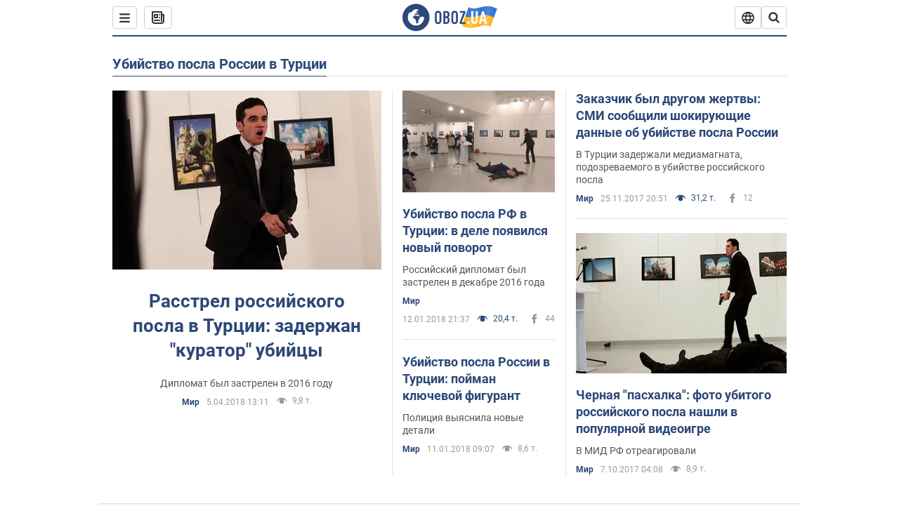

--- FILE ---
content_type: text/html; charset=utf-8
request_url: https://www.obozrevatel.com/topic/ubijstvo-posla-rossii-v-turtsii/
body_size: 24298
content:
<!DOCTYPE html><html lang="ru"><head><meta charSet="utf-8"><meta name="viewport" content="width=device-width, initial-scale=1.0, maximum-scale=1"><link rel="dns-prefetch" href="//securepubads.g.doubleclick.net"><link rel="preconnect" href="//securepubads.g.doubleclick.net"><link rel="dns-prefetch" href="//cm.g.doubleclick.net"><link rel="preconnect" href="//cm.g.doubleclick.net"><link rel="dns-prefetch" href="//gaua.hit.gemius.pl"><link rel="preconnect" href="//gaua.hit.gemius.pl"><link rel="preconnect" href="https://fonts.googleapis.com"><link rel="preconnect" href="https://fonts.gstatic.com" crossOrigin="anonymous"><script type="text/javascript">
                !function(){"use strict";function e(e){var t=!(arguments.length>1&&void 0!==arguments[1])||arguments[1],c=document.createElement("script");c.src=e,t?c.type="module":(c.async=!0,c.type="text/javascript",c.setAttribute("nomodule",""));var n=document.getElementsByTagName("script")[0];n.parentNode.insertBefore(c,n)}!function(t,c){!function(t,c,n){var a,o,r;n.accountId=c,null!==(a=t.marfeel)&&void 0!==a||(t.marfeel={}),null!==(o=(r=t.marfeel).cmd)&&void 0!==o||(r.cmd=[]),t.marfeel.config=n;var i="https://sdk.mrf.io/statics";e("".concat(i,"/marfeel-sdk.js?id=").concat(c),!0),e("".concat(i,"/marfeel-sdk.es5.js?id=").concat(c),!1)}(t,c,arguments.length>2&&void 0!==arguments[2]?arguments[2]:{})}(window,10008,{} /* Config */)}();
                </script><title>Убийство посла России в Турции - все последние новости онлайн | OBOZ.UA </title><meta name="description" content="Читать все новости по теме ᐈ  Убийство посла России в Турции ᐈ Главные новости по теме ✔️ Статьи и аналитика"><meta name="cXenseParse:obo-isAdult" content="false"><meta name="cXenseParse:obo-language" content="ru"><meta name="cXenseParse:obo-pageType" content="theme"><meta name="cXenseParse:obo-platform" content="desktop"><meta property="og:type" content="website"><meta property="og:title" content="Убийство посла России в Турции - все последние новости онлайн | OBOZ.UA "><meta property="og:description" content="Читать все новости по теме ᐈ  Убийство посла России в Турции ᐈ Главные новости по теме ✔️ Статьи и аналитика"><meta property="og:site_name" content="OBOZ.UA"><meta property="og:image" content="https://cdn.obozrevatel.com/core/img/oboz-social.jpg">									<meta property="og:image:type" content="image/jpg"><meta property="og:image:width" content="1200px"><meta property="og:image:height" content="630px"><meta property="og:url" content="https://www.obozrevatel.com/topic/ubijstvo-posla-rossii-v-turtsii/"><meta name="twitter:card" content="summary_large_image"><meta name="twitter:title" content="Убийство посла России в Турции - все последние новости онлайн | OBOZ.UA "><meta name="twitter:description" content="Читать все новости по теме ᐈ  Убийство посла России в Турции ᐈ Главные новости по теме ✔️ Статьи и аналитика"><meta name="twitter:image" content="https://cdn.obozrevatel.com/core/img/oboz-social.jpg"><meta name="twitter:site" content="@obozrevatel_ua"><meta name="twitter:dnt" content="on"><link rel="canonical" href="https://www.obozrevatel.com/topic/ubijstvo-posla-rossii-v-turtsii/"><link rel="alternate" hrefLang="ru" href="https://www.obozrevatel.com/topic/ubijstvo-posla-rossii-v-turtsii/"><link rel="alternate" hrefLang="uk" href="https://www.obozrevatel.com/ukr/topic/ubijstvo-posla-rossii-v-turtsii/"><link rel="alternate" hrefLang="x-default" href="https://www.obozrevatel.com/ukr/topic/ubijstvo-posla-rossii-v-turtsii/"><link rel="preload" as="image" imageSrcset="https://i.obozrevatel.com/2018/4/5/ap16354613424245-pic905-895x505-69822.jpg?size=636x424 1500w , https://i.obozrevatel.com/2018/4/5/ap16354613424245-pic905-895x505-69822.jpg?size=383x255 1000w" imageSizes="(min-width: 1500px) 100vw  , (max-width: 1499px) 40vw 	, (max-width: 999px) 20vw"><script type="application/ld+json">{"@context":"https://schema.org","@type":"BreadcrumbList","itemListElement":[{"@type":"ListItem","position":1,"item":{"@id":"https://www.obozrevatel.com/","name":"OBOZ.UA"}},{"@type":"ListItem","position":2,"item":{"@id":"https://www.obozrevatel.com/topic/ubijstvo-posla-rossii-v-turtsii/","name":"Убийство посла России в Турции"}}]}</script><script type="application/ld+json">{"@context":"https://schema.org","@type":"WebPage","name":"Убийство посла России в Турции - все последние новости онлайн | OBOZ.UA ","description":"Читать все новости по теме ᐈ  Убийство посла России в Турции ᐈ Главные новости по теме ✔️ Статьи и аналитика","url":"https://www.obozrevatel.com/topic/ubijstvo-posla-rossii-v-turtsii/","inLanguage":"ru","additionalType":"landing_homepage","author":{"@type":"NewsMediaOrganization","name":"OBOZ.UA","legalName":"ТОВ Золота середина","url":"https://www.obozrevatel.com/rus/","sameAs":["https://www.facebook.com/obozrevatel","https://m.me/obozrevatel","https://www.instagram.com/obozrevatel.ua","https://www.pinterest.com/obozrevatel","https://x.com/obozrevatel_ua","https://t.me/uaobozrevatel","https://www.youtube.com/channel/UC97O_ce8Rm7rE0hjE82joaA","https://uk.wikipedia.org/wiki/%D0%9E%D0%B1%D0%BE%D0%B7%D1%80%D0%B5%D0%B2%D0%B0%D1%82%D0%B5%D0%BB%D1%8C"],"foundingDate":"2001-04-01","logo":{"@type":"ImageObject","url":"https://cdn.obozrevatel.com/news/img/icons/logo/Logo_Blue_Flag.svg","width":600,"height":60},"address":{"@type":"PostalAddress","streetAddress":"вул. Деревообробна, 7","addressLocality":"Київ","postalCode":"01013","addressCountry":{"@type":"Country","name":"UA"}},"contactPoint":{"@type":"ContactPoint","email":"info@obozrevatel.com","telephone":"+380 (44) 205-44-60","contactType":"customer support","areaServed":"UA","availableLanguage":["uk-UA","ru-UA","en-UA"]},"alternateName":"Obozrevatel"},"publisher":{"@type":"NewsMediaOrganization","name":"OBOZ.UA","legalName":"ТОВ Золота середина","url":"https://www.obozrevatel.com/rus/","sameAs":["https://www.facebook.com/obozrevatel","https://m.me/obozrevatel","https://www.instagram.com/obozrevatel.ua","https://www.pinterest.com/obozrevatel","https://x.com/obozrevatel_ua","https://t.me/uaobozrevatel","https://www.youtube.com/channel/UC97O_ce8Rm7rE0hjE82joaA","https://uk.wikipedia.org/wiki/%D0%9E%D0%B1%D0%BE%D0%B7%D1%80%D0%B5%D0%B2%D0%B0%D1%82%D0%B5%D0%BB%D1%8C"],"foundingDate":"2001-04-01","logo":{"@type":"ImageObject","url":"https://cdn.obozrevatel.com/news/img/icons/logo/Logo_Blue_Flag.svg","width":600,"height":60},"address":{"@type":"PostalAddress","streetAddress":"вул. Деревообробна, 7","addressLocality":"Київ","postalCode":"01013","addressCountry":{"@type":"Country","name":"UA"}},"contactPoint":{"@type":"ContactPoint","email":"info@obozrevatel.com","telephone":"+380 (44) 205-44-60","contactType":"customer support","areaServed":"UA","availableLanguage":["uk-UA","ru-UA","en-UA"]},"alternateName":"Obozrevatel"},"creator":{"@type":"NewsMediaOrganization","name":"OBOZ.UA","legalName":"ТОВ Золота середина","url":"https://www.obozrevatel.com/rus/","sameAs":["https://www.facebook.com/obozrevatel","https://m.me/obozrevatel","https://www.instagram.com/obozrevatel.ua","https://www.pinterest.com/obozrevatel","https://x.com/obozrevatel_ua","https://t.me/uaobozrevatel","https://www.youtube.com/channel/UC97O_ce8Rm7rE0hjE82joaA","https://uk.wikipedia.org/wiki/%D0%9E%D0%B1%D0%BE%D0%B7%D1%80%D0%B5%D0%B2%D0%B0%D1%82%D0%B5%D0%BB%D1%8C"],"foundingDate":"2001-04-01","logo":{"@type":"ImageObject","url":"https://cdn.obozrevatel.com/news/img/icons/logo/Logo_Blue_Flag.svg","width":600,"height":60},"address":{"@type":"PostalAddress","streetAddress":"вул. Деревообробна, 7","addressLocality":"Київ","postalCode":"01013","addressCountry":{"@type":"Country","name":"UA"}},"contactPoint":{"@type":"ContactPoint","email":"info@obozrevatel.com","telephone":"+380 (44) 205-44-60","contactType":"customer support","areaServed":"UA","availableLanguage":["uk-UA","ru-UA","en-UA"]},"alternateName":"Obozrevatel"},"isPartOf":{"@type":"WebSite","url":"https://www.obozrevatel.com/rus/","name":"OBOZ.UA","alternateName":"OBOZ","inLanguage":"ru"},"potentialAction":{"@type":"SearchAction","target":{"@type":"EntryPoint","urlTemplate":"https://www.obozrevatel.com/search/"},"query-input":{"@type":"PropertyValueSpecification","valueRequired":"http://schema.org/True","valueName":"search_term_string"}}}</script><script type="application/ld+json">{"@context":"https://schema.org","@type":"CollectionPage","name":"Убийство посла России в Турции - все последние новости онлайн | OBOZ.UA ","description":"Читать все новости по теме ᐈ  Убийство посла России в Турции ᐈ Главные новости по теме ✔️ Статьи и аналитика","url":"https://www.obozrevatel.com/topic/ubijstvo-posla-rossii-v-turtsii/"}</script><script type="application/ld+json">{"@context":"https://schema.org","@type":"Organization","url":"https://www.obozrevatel.com/","logo":"https://cdn.obozrevatel.com/news/img/icons/logo/Logo_Blue_Flag.svg","name":"OBOZ.UA","sameAs":["https://www.facebook.com/obozrevatel","https://m.me/obozrevatel?ref=On-Site%20Subs.FB-plug","https://www.instagram.com/obozrevatel.ua","https://www.pinterest.com/obozrevatel","https://t.me/uaobozrevatel","https://twitter.com/obozrevatel_ua","https://www.youtube.com/channel/UCMlCPwzF9ibXfCTjFF9Ihmg","https://www.youtube.com/channel/UC97O_ce8Rm7rE0hjE82joaA"]}</script><script type="application/ld+json">{"@context":"https://schema.org","@type":"NewsMediaOrganization","name":"OBOZ.UA","legalName":"ТОВ Золота середина","alternateName":"Obozrevatel","url":"https://www.obozrevatel.com/rus/","sameAs":["https://www.facebook.com/obozrevatel","https://m.me/obozrevatel","https://www.instagram.com/obozrevatel.ua","https://www.pinterest.com/obozrevatel","https://x.com/obozrevatel_ua","https://t.me/uaobozrevatel","https://www.youtube.com/channel/UC97O_ce8Rm7rE0hjE82joaA","https://uk.wikipedia.org/wiki/%D0%9E%D0%B1%D0%BE%D0%B7%D1%80%D0%B5%D0%B2%D0%B0%D1%82%D0%B5%D0%BB%D1%8C"],"foundingDate":"2001-04-01","logo":{"@type":"ImageObject","url":"https://cdn.obozrevatel.com/news/img/icons/logo/Logo_Blue_Flag.svg","width":600,"height":60},"address":{"@type":"PostalAddress","streetAddress":"вул. Деревообробна, 7","addressLocality":"Київ","postalCode":"01013","addressCountry":{"@type":"Country","name":"UA"}},"contactPoint":{"@type":"ContactPoint","email":"info@obozrevatel.com","telephone":"+380 (44) 205-44-60","contactType":"customer support","areaServed":"UA","availableLanguage":["uk-UA","ru-UA","en-UA"]},"publishingPrinciples":"https://www.obozrevatel.com/editorial.htm","identifier":{"@type":"PropertyValue","propertyID":"https://kg.google.com","value":"/g/11dfwyk_6t"}}</script><link rel="preload" href="https://fonts.googleapis.com/css2?family=Roboto:ital,wght@0,100..900;1,100..900&display=swap" as="font" type="font/woff2" crossOrigin="anonymous"><link rel="preload" href="https://cdn.obozrevatel.com/news/commons/index.min.css?v=423698818" as="style"><link rel="preload" href="https://securepubads.g.doubleclick.net/tag/js/gpt.js" as="script"><meta name="theme-color" content="#1C629C"><meta property="fb:app_id" content="236629479701279"><meta property="fb:pages" content="145276418816044"><link rel="shortcut icon" href="https://cdn.obozrevatel.com/news/img/favicons/favicon.ico" type="image/x-icon"><link rel="apple-touch-icon" href="https://cdn.obozrevatel.com/news/img/favicons/72x72.png"><link rel="apple-touch-icon" sizes="96x96" href="https://cdn.obozrevatel.com/news/img/favicons/96x96.png"><link rel="apple-touch-icon" sizes="128x128" href="https://cdn.obozrevatel.com/news/img/favicons/128x128.png"><link rel="apple-touch-icon" sizes="144x144" href="https://cdn.obozrevatel.com/news/img/favicons/144x144.png"><link rel="apple-touch-icon-precomposed" href="https://cdn.obozrevatel.com/news/img/favicons/72x72.png"><link rel="apple-touch-icon-precomposed" sizes="96x96" href="https://cdn.obozrevatel.com/news/img/favicons/96x96.png"><link rel="apple-touch-icon-precomposed" sizes="128x128" href="https://cdn.obozrevatel.com/news/img/favicons/128x128.png"><link rel="apple-touch-icon-precomposed" sizes="144x144" href="https://cdn.obozrevatel.com/news/img/favicons/144x144.png"><link rel="manifest" href="/manifest.json"><link rel="chrome-webstore-item" href="https://chrome.google.com/webstore/detail/geeaennekbbdgfnjhnbgafdfjoefhmbb"><link rel="stylesheet" href="https://cdn.obozrevatel.com/news/commons/index.min.css?v=423698818"><script type="application/ld+json">{"@context":"https://schema.org","@type":"WebSite","url":"https://www.obozrevatel.com/rus/","name":"OBOZ.UA","alternateName":"Obozrevatel","inLanguage":"ru","author":{"@type":"NewsMediaOrganization","name":"OBOZ.UA","legalName":"ТОВ Золота середина","url":"https://www.obozrevatel.com/rus/","sameAs":["https://www.facebook.com/obozrevatel","https://m.me/obozrevatel","https://www.instagram.com/obozrevatel.ua","https://www.pinterest.com/obozrevatel","https://x.com/obozrevatel_ua","https://t.me/uaobozrevatel","https://www.youtube.com/channel/UC97O_ce8Rm7rE0hjE82joaA","https://uk.wikipedia.org/wiki/%D0%9E%D0%B1%D0%BE%D0%B7%D1%80%D0%B5%D0%B2%D0%B0%D1%82%D0%B5%D0%BB%D1%8C"],"foundingDate":"2001-04-01","logo":{"@type":"ImageObject","url":"https://cdn.obozrevatel.com/news/img/icons/logo/Logo_Blue_Flag.svg","width":600,"height":60},"address":{"@type":"PostalAddress","streetAddress":"вул. Деревообробна, 7","addressLocality":"Київ","postalCode":"01013","addressCountry":{"@type":"Country","name":"UA"}},"contactPoint":{"@type":"ContactPoint","email":"info@obozrevatel.com","telephone":"+380 (44) 205-44-60","contactType":"customer support","areaServed":"UA","availableLanguage":["uk-UA","ru-UA","en-UA"]},"alternateName":"Obozrevatel"},"publisher":{"@type":"NewsMediaOrganization","name":"OBOZ.UA","legalName":"ТОВ Золота середина","url":"https://www.obozrevatel.com/rus/","sameAs":["https://www.facebook.com/obozrevatel","https://m.me/obozrevatel","https://www.instagram.com/obozrevatel.ua","https://www.pinterest.com/obozrevatel","https://x.com/obozrevatel_ua","https://t.me/uaobozrevatel","https://www.youtube.com/channel/UC97O_ce8Rm7rE0hjE82joaA","https://uk.wikipedia.org/wiki/%D0%9E%D0%B1%D0%BE%D0%B7%D1%80%D0%B5%D0%B2%D0%B0%D1%82%D0%B5%D0%BB%D1%8C"],"foundingDate":"2001-04-01","logo":{"@type":"ImageObject","url":"https://cdn.obozrevatel.com/news/img/icons/logo/Logo_Blue_Flag.svg","width":600,"height":60},"address":{"@type":"PostalAddress","streetAddress":"вул. Деревообробна, 7","addressLocality":"Київ","postalCode":"01013","addressCountry":{"@type":"Country","name":"UA"}},"contactPoint":{"@type":"ContactPoint","email":"info@obozrevatel.com","telephone":"+380 (44) 205-44-60","contactType":"customer support","areaServed":"UA","availableLanguage":["uk-UA","ru-UA","en-UA"]},"alternateName":"Obozrevatel"},"creator":{"@type":"NewsMediaOrganization","name":"OBOZ.UA","legalName":"ТОВ Золота середина","url":"https://www.obozrevatel.com/rus/","sameAs":["https://www.facebook.com/obozrevatel","https://m.me/obozrevatel","https://www.instagram.com/obozrevatel.ua","https://www.pinterest.com/obozrevatel","https://x.com/obozrevatel_ua","https://t.me/uaobozrevatel","https://www.youtube.com/channel/UC97O_ce8Rm7rE0hjE82joaA","https://uk.wikipedia.org/wiki/%D0%9E%D0%B1%D0%BE%D0%B7%D1%80%D0%B5%D0%B2%D0%B0%D1%82%D0%B5%D0%BB%D1%8C"],"foundingDate":"2001-04-01","logo":{"@type":"ImageObject","url":"https://cdn.obozrevatel.com/news/img/icons/logo/Logo_Blue_Flag.svg","width":600,"height":60},"address":{"@type":"PostalAddress","streetAddress":"вул. Деревообробна, 7","addressLocality":"Київ","postalCode":"01013","addressCountry":{"@type":"Country","name":"UA"}},"contactPoint":{"@type":"ContactPoint","email":"info@obozrevatel.com","telephone":"+380 (44) 205-44-60","contactType":"customer support","areaServed":"UA","availableLanguage":["uk-UA","ru-UA","en-UA"]},"alternateName":"Obozrevatel"},"potentialAction":{"@type":"SearchAction","target":{"@type":"EntryPoint","urlTemplate":"https://www.obozrevatel.com/search/"},"query-input":{"@type":"PropertyValueSpecification","valueRequired":"http://schema.org/True","valueName":"search_term_string"}}}</script></head><body class=""><noscript><iframe height="0" width="0" style="display:none;visibility:hidden" src="https://www.googletagmanager.com/ns.html?id=GTM-5ZV62SC"></iframe></noscript><div class="page --desktop"><script>var _Oboz_Core_HeaderDropMenu = {"urlRu":"https://www.obozrevatel.com/topic/ubijstvo-posla-rossii-v-turtsii/","urlUa":"https://www.obozrevatel.com/ukr/topic/ubijstvo-posla-rossii-v-turtsii/"};var _Oboz_News_themePageData = {"newsShortIds":[5965,2497,6031,5098,2858,1729,337,9545,9435,9383,9093,8849,8798,8792,8764,8336,7961,7960,7952,7925],"themeId":1164};var _Oboz_News_pageName = "theme";var _Oboz_News_analyticsPageData = {"domain":"www.obozrevatel.com","url":"https://www.obozrevatel.com/topic/ubijstvo-posla-rossii-v-turtsii/","isAdult":false,"newsId":null,"newsTitle":null,"section":null,"subsection":null,"pageType":"theme","newsType":null,"platform":"desktop","language":"ru","city":null,"country":null,"tags":[],"themes":["Убийство посла России в Турции"],"persons":[],"authors":[],"importance":null,"publishDate":null,"сommentsReactionNumber":null,"facebookReactionNumber":null,"totalBannerCount":null,"variation":"B","taggedAuthor":[],"headlineTags":null};</script><svg style="height: 0; width: 0; position: absolute; visibility: hidden"><defs><linearGradient id="paint0_linear_12387_16706" x1="131.798" y1="17.1402" x2="91.5905" y2="10.3877" gradientUnits="userSpaceOnUse"><stop stop-color="#2B74D3"></stop><stop offset="0.239583" stop-color="#4A85D3"></stop><stop offset="0.463542" stop-color="#2B74D3"></stop><stop offset="0.75" stop-color="#4A85D3"></stop><stop offset="1" stop-color="#2B74D3"></stop></linearGradient><linearGradient id="paint1_linear_12387_16706" x1="129.203" y1="28.4966" x2="89.6089" y2="22.051" gradientUnits="userSpaceOnUse"><stop stop-color="#FFB117"></stop><stop offset="0.218037" stop-color="#FDC453"></stop><stop offset="0.468388" stop-color="#FFB117"></stop><stop offset="0.741921" stop-color="#FDC453"></stop><stop offset="1" stop-color="#FFB117"></stop></linearGradient></defs></svg><svg display="none"><symbol id="icon-newspaper" viewBox="0 0 18 18"><path fill-rule="evenodd" clip-rule="evenodd" d="M0 1C0 0.447715 0.447715 0 1 0H14C14.5523 0 15 0.447715 15 1V4H17C17.5523 4 18 4.44772 18 5V14C18 16.2091 16.2091 18 14 18H4C1.79086 18 0 16.2091 0 14V1ZM15 6V14C15 14.5523 14.5523 15 14 15C13.4477 15 13 14.5523 13 14V2H2V14C2 15.1046 2.89543 16 4 16H14C15.1046 16 16 15.1046 16 14V6H15Z" fill="#333333"></path><path fill-rule="evenodd" clip-rule="evenodd" d="M5 6V8H7V6H5ZM4 4C3.44772 4 3 4.44772 3 5V9C3 9.55228 3.44772 10 4 10H8C8.55228 10 9 9.55228 9 9V5C9 4.44772 8.55228 4 8 4H4Z" fill="#333333"></path><path d="M10 5C10 4.44772 10.4477 4 11 4C11.5523 4 12 4.44772 12 5C12 5.55228 11.5523 6 11 6C10.4477 6 10 5.55228 10 5Z" fill="#333333"></path><path d="M10 9C10 8.44772 10.4477 8 11 8C11.5523 8 12 8.44772 12 9C12 9.55228 11.5523 10 11 10C10.4477 10 10 9.55228 10 9Z" fill="#333333"></path><path d="M3 13C3 12.4477 3.44772 12 4 12H11C11.5523 12 12 12.4477 12 13C12 13.5523 11.5523 14 11 14H4C3.44772 14 3 13.5523 3 13Z" fill="#333333"></path></symbol><symbol id="icon-fullLogo-oboz" viewBox="0 0 136 40"><path fill-rule="evenodd" clip-rule="evenodd" d="M131.104 20.2371L135.658 7.73113C135.688 7.57495 135.603 7.41871 135.457 7.356C129.08 4.61819 125.19 1.70093 109.414 6.02562C101.972 8.06579 96.8882 6.08989 95.4304 5.39264C95.2178 5.29095 94.9557 5.41694 94.9136 5.64881L90.3627 18.6748C96.9088 22.144 102.431 23.7621 118.156 19.4515C122.124 18.3637 127.176 18.6652 131.104 20.2371Z" fill="url(#paint0_linear_12387_16706)"></path><path fill-rule="evenodd" clip-rule="evenodd" d="M126.247 32.6665C126.446 32.7408 126.667 32.6201 126.706 32.4112L131.234 20.0408C124.705 17.2731 120.923 14.2215 104.94 18.6029C96.0509 21.0397 90.5298 18.0609 90.5298 18.0609L85.8343 31.2079C85.8106 31.3512 85.8822 31.4942 86.0107 31.5617C92.4584 34.9476 97.7923 36.2917 113.343 32.0287C117.184 30.976 122.377 31.2245 126.247 32.6665Z" fill="url(#paint1_linear_12387_16706)"></path><path d="M20.2915 0.526367C9.68855 0.526367 1.05078 9.17004 1.05078 19.8827C1.05078 30.5953 9.68855 39.239 20.2915 39.239C30.9402 39.239 39.5323 30.5493 39.5323 19.8827C39.578 9.17004 30.9402 0.526367 20.2915 0.526367ZM31.8085 20.3884C31.4886 26.5493 26.4613 31.4229 20.2458 31.4229C13.8475 31.4229 8.68309 26.2275 8.68309 19.7907C8.68309 17.262 9.46003 14.9172 10.8311 13.0321C11.4252 12.2045 12.2479 12.1126 12.4764 12.1585C12.4764 12.1585 12.5678 12.3425 12.7049 12.6643C12.842 12.9861 13.0248 13.17 13.2533 13.17C13.5733 13.17 13.8475 12.8482 14.1217 12.2045C14.4416 11.3769 14.8529 10.8252 15.2185 10.5034C15.6299 10.1815 15.9955 9.95165 16.4068 9.81372C16.5439 9.76774 16.681 9.76774 16.8181 9.72177C17.0009 9.67579 17.138 9.58384 17.138 9.49188C17.138 9.262 17.0466 9.07809 16.8181 8.89418C17.7779 8.48039 19.0118 8.2505 20.4743 8.2505C21.7997 8.2505 22.5309 8.43441 22.5309 8.43441C23.5364 8.71027 24.2676 9.17004 24.2219 9.49188C24.1762 9.81372 23.7192 9.99763 23.2165 9.90567C22.7137 9.81372 21.8454 10.2275 21.297 10.7333C20.7485 11.239 20.3829 11.8827 20.4743 12.1126C20.5657 12.3425 20.7942 12.6183 20.8856 12.6183C21.0228 12.6643 21.1599 12.8022 21.2513 12.9402C21.3427 13.0781 21.5255 13.1241 21.6169 13.0321C21.754 12.9402 21.8454 12.7103 21.7997 12.4344C21.7997 12.2045 22.0282 11.7907 22.3481 11.5608C22.668 11.331 22.8966 11.4689 22.8966 11.8827C22.8966 12.2965 22.7137 12.8482 22.4852 13.0781C22.3024 13.3539 21.754 13.7218 21.297 13.9057C20.8399 14.0896 19.4232 13.8597 19.0576 14.3654C18.829 14.6873 19.5603 15.0091 19.1033 15.239C18.829 15.3769 18.5091 15.239 18.372 15.5149C18.2349 15.7907 18.1435 16.2965 18.372 16.4804C18.6462 16.7562 19.4689 16.3884 19.5146 16.0666C19.5603 15.6988 19.8802 15.6988 20.1087 15.7448C20.3372 15.7907 20.6571 15.6988 20.7942 15.5608C20.9314 15.4229 21.2513 15.4229 21.4341 15.5608C21.6169 15.6988 21.8911 16.0206 21.9368 16.2965C22.0282 16.5264 22.0739 16.7103 21.754 16.8942C21.6169 16.9861 21.6626 17.1241 21.7997 17.17C21.9368 17.262 22.3481 17.216 22.4852 17.1241C22.6223 17.0321 22.7137 16.7562 22.7594 16.6183C22.8052 16.4804 23.0337 16.5723 23.1708 16.5264C23.3079 16.4344 23.2165 16.3884 23.0337 16.1126C22.8052 15.8367 22.3938 15.7448 22.3481 15.239C22.3024 15.0551 22.7594 15.0091 23.2165 15.0091C23.6278 15.0091 24.0848 15.4689 24.1762 16.0206C24.2676 16.5723 24.4961 16.9861 24.679 16.9861C24.8618 16.9861 24.8618 17.9057 24.5418 17.9976C24.2219 18.0896 23.4907 18.1356 22.8966 17.9517C21.8454 17.6758 20.6114 17.3999 20.2458 17.354C19.8345 17.308 19.5146 16.9861 19.1947 16.9402C18.5548 16.8482 17.7779 17.5379 17.7779 17.5379C16.9552 17.8137 16.4068 18.4114 16.2697 18.9172C16.1783 19.4229 16.224 20.1585 16.3611 20.5264C16.4982 20.8942 17.138 21.308 17.7322 21.4459C18.3263 21.5838 19.2404 22.3195 19.7888 23.1011C20.2001 24.7562 20.3829 26.1356 20.3829 26.1356C20.52 27.193 20.8399 28.2045 21.1599 28.3884C21.4798 28.6183 22.8509 28.2965 23.3079 27.3769C23.8106 26.4574 23.6278 23.9746 23.7649 23.4689C23.902 23.0091 25.2731 21.9517 25.3645 21.4919C25.4559 21.0781 25.2731 20.4804 25.2731 20.4804C24.8618 19.5149 24.5875 18.6873 24.679 18.6413C24.7704 18.5953 25.0446 19.0091 25.2731 19.6068C25.5016 20.1585 26.0957 20.5264 26.507 20.3425C26.9641 20.1585 27.0098 19.5149 26.6899 18.8252C27.741 18.7333 28.7922 18.7333 29.7062 18.8252C30.6203 18.9172 31.3972 19.285 31.58 19.4689C31.8085 20.0666 31.8085 20.3884 31.8085 20.3884Z" fill="#2D4878"></path><path d="M47.2578 15.5148C47.2578 14.1355 47.3492 12.8022 48.6289 11.6068C49.4058 10.8711 50.457 10.4114 51.8281 10.4114C53.1991 10.4114 54.2503 10.8711 55.0272 11.6068C56.2612 12.8022 56.3983 14.1355 56.3983 15.5148V24.2045C56.3983 25.5838 56.3069 26.9171 55.0272 28.1125C54.2503 28.8482 53.1991 29.3079 51.8281 29.3079C50.457 29.3079 49.4058 28.8482 48.6289 28.1125C47.3949 26.9171 47.2578 25.5838 47.2578 24.2045V15.5148ZM53.7933 15.147C53.7933 14.5953 53.7476 14.0436 53.2448 13.5378C52.9706 13.262 52.4679 13.0321 51.8281 13.0321C51.1882 13.0321 50.7312 13.262 50.4113 13.5378C49.9086 14.0436 49.8629 14.5953 49.8629 15.147V24.6183C49.8629 25.17 49.9086 25.7217 50.4113 26.2275C50.6855 26.5033 51.1882 26.7332 51.8281 26.7332C52.4679 26.7332 52.9249 26.5033 53.2448 26.2275C53.7476 25.7217 53.7933 25.17 53.7933 24.6183V15.147Z" fill="#2D4878"></path><path d="M62.8878 10.6873C63.6648 10.6873 65.173 10.7792 66.3155 11.5608C67.9608 12.7562 67.9608 14.6873 67.9608 15.7907C67.9608 16.9861 67.8694 17.8137 67.1839 18.6413C66.864 19.0551 66.4526 19.3309 66.1784 19.4689C66.864 19.7907 67.1839 20.2505 67.4124 20.6183C67.9151 21.5378 67.9151 22.0436 67.9151 22.9171V24.2964C67.9151 25.0781 67.9151 26.9631 66.3612 28.1125C65.7671 28.5723 64.8073 28.9861 63.2535 28.9861H59.2773V10.6873H62.8878ZM61.9738 18.3194H63.2078C64.0761 18.3194 64.6245 17.9516 64.853 17.6298C65.173 17.262 65.3558 16.6183 65.3558 16.0666V14.9631C65.3558 14.5033 65.1273 14.0436 64.853 13.7217C64.5331 13.3999 64.0304 13.124 63.1621 13.124H61.9281V18.3194H61.9738ZM61.9738 26.6873H63.1621C63.5734 26.6873 64.396 26.6413 64.9445 25.8597C65.4015 25.262 65.4015 24.2964 65.4015 24.0206V23.147C65.4015 22.2735 65.2644 21.6298 64.7159 21.124C64.3046 20.8022 63.8933 20.6643 63.3449 20.6643H62.0195V26.6873H61.9738Z" fill="#2D4878"></path><path d="M70.7461 15.5148C70.7461 14.1355 70.8375 12.8022 72.1172 11.6068C72.8941 10.8711 73.9453 10.4114 75.3163 10.4114C76.6874 10.4114 77.7386 10.8711 78.5155 11.6068C79.7495 12.8022 79.8866 14.1355 79.8866 15.5148V24.2045C79.8866 25.5838 79.7952 26.9171 78.5155 28.1125C77.7386 28.8482 76.6874 29.3079 75.3163 29.3079C73.9453 29.3079 72.8941 28.8482 72.1172 28.1125C70.8832 26.9171 70.7461 25.5838 70.7461 24.2045V15.5148ZM77.2816 15.147C77.2816 14.5953 77.2359 14.0436 76.7331 13.5378C76.4589 13.262 75.9562 13.0321 75.3163 13.0321C74.6765 13.0321 74.2195 13.262 73.8996 13.5378C73.3968 14.0436 73.3511 14.5953 73.3511 15.147V24.6183C73.3511 25.17 73.3968 25.7217 73.8996 26.2275C74.1738 26.5033 74.6765 26.7332 75.3163 26.7332C75.9562 26.7332 76.4132 26.5033 76.7331 26.2275C77.2359 25.7217 77.2816 25.17 77.2816 24.6183V15.147Z" fill="#2D4878"></path><path d="M90.7186 10.6873V12.7102L85.2343 26.6873H90.5815V29.0321H82.4922V26.7332L87.8394 13.0781H82.8578V10.7332H90.7186V10.6873Z" fill="#2D4878"></path><path d="M96.467 28.7466H93.332V25.6596H96.467V28.7466Z" fill="white"></path><path d="M108.258 24.3545C108.258 25.6931 107.842 26.789 107.009 27.6423C106.143 28.5124 105.021 28.9474 103.645 28.9474C102.251 28.9474 101.121 28.5124 100.255 27.6423C99.4222 26.789 99.0059 25.6931 99.0059 24.3545V10.8772H101.861V24.5051C101.861 25.1242 102.03 25.6011 102.37 25.9357C102.71 26.2536 103.135 26.4125 103.645 26.4125C104.154 26.4125 104.571 26.2536 104.894 25.9357C105.233 25.6011 105.403 25.1242 105.403 24.5051V10.8772H108.258V24.3545Z" fill="white"></path><path d="M121.402 28.7466H118.42L117.681 25.2079H113.475L112.762 28.7466H109.754L114.215 10.8772H116.993L121.402 28.7466ZM117.146 22.673L115.591 15.194L114.036 22.673H117.146Z" fill="white"></path></symbol><symbol id="icon-rss" viewBox="0 0 20 20" fill="currentColor"><circle cx="5" cy="15" r="2"></circle><path fill-rule="evenodd" clip-rule="evenodd" d="M3 9C3 8.44772 3.44772 8 4 8C8.55228 8 12 11.4477 12 16C12 16.5523 11.5523 17 11 17C10.4477 17 10 16.5523 10 16C10 12.5523 7.44772 10 4 10C3.44772 10 3 9.55228 3 9Z"></path><path fill-rule="evenodd" clip-rule="evenodd" d="M3 4C3 3.44772 3.44772 3 4 3C11.5523 3 17 8.44772 17 16C17 16.5523 16.5523 17 16 17C15.4477 17 15 16.5523 15 16C15 9.55228 10.4477 5 4 5C3.44772 5 3 4.55228 3 4Z"></path></symbol><symbol id="icon-logo-youtube" viewBox="0 0 20 20"><path d="M19 7.99982C19 7.79982 19 7.59982 19 7.39982C18.9 6.49982 18.8 5.49982 18.2 4.79982C17.7 4.19982 16.9 4.09982 16.1 3.99982C15.2 3.89982 14.2 3.79982 13.2 3.79982C11.3 3.69982 9.29999 3.79982 7.39999 3.79982C6.39999 3.79982 5.39999 3.79982 4.39999 3.89982C3.29999 3.99982 1.99999 4.19982 1.49999 5.39982C0.899994 6.39982 0.999994 7.79982 0.999994 8.99982C0.999994 9.99982 0.999994 11.0998 0.999994 12.0998C1.09999 13.3998 1.09999 15.1998 2.59999 15.7998C3.39999 16.0998 4.29999 16.1998 5.19999 16.1998C6.09999 16.2998 6.99999 16.2998 7.89999 16.2998C9.79999 16.2998 11.6 16.2998 13.5 16.1998C14.8 16.1998 16.1 16.1998 17.4 15.6998C18.5 15.2998 18.8 14.1998 18.9 13.1998C19 12.1998 19 11.1998 19 10.1998C19 9.49982 19 8.79982 19 7.99982Z" fill="currentColor"></path><path d="M12.7 10.0002C11.1 9.1002 9.6 8.1002 8 7.2002C8 9.1002 8 10.9002 8 12.7002C9.6 11.8002 11.1 10.9002 12.7 10.0002Z" fill="white"></path></symbol><symbol id="icon-logo-facebook" viewBox="0 0 20 20"><path fill-rule="evenodd" clip-rule="evenodd" d="M7.80001 10.1V17.8C7.80001 17.9 7.90001 18 8.00001 18H10.9C11 18 11.1 17.9 11.1 17.8V9.9H13.2C13.3 9.9 13.4 9.8 13.4 9.7L13.6 7.3C13.6 7.2 13.5 7.1 13.4 7.1H11.1V5.5C11.1 5.1 11.4 4.8 11.8 4.8H13.4C13.5 4.8 13.6 4.7 13.6 4.6V2.2C13.6 2.1 13.5 2 13.4 2H10.7C9.10001 2 7.80001 3.3 7.80001 4.9V7.2H6.40001C6.30001 7.2 6.20001 7.3 6.20001 7.4V9.8C6.20001 9.9 6.30001 10 6.40001 10H7.80001V10.1Z" fill="currentColor"></path></symbol></svg><header class="headerSticky"><div class="headerSticky_inner"><div class="headerSticky_left"><div class="menu"><button class="menu_btn"><svg class="menu_icon --close" width="22" height="22" viewBox="0 0 22 22" fill="none" xmlns="http://www.w3.org/2000/svg"><path fill="#333333" fill-rule="evenodd" clip-rule="evenodd" d="M3.93061 15.9514C3.34483 16.5372 3.34483 17.4869 3.93061 18.0727C4.5164 18.6585 5.46615 18.6585 6.05193 18.0727L11.0017 13.123L15.9514 18.0727C16.5372 18.6585 17.487 18.6585 18.0728 18.0727C18.6586 17.4869 18.6586 16.5372 18.0728 15.9514L13.123 11.0016L18.0727 6.05187C18.6585 5.46608 18.6585 4.51634 18.0727 3.93055C17.487 3.34476 16.5372 3.34476 15.9514 3.93055L11.0017 8.88031L6.05195 3.9306C5.46616 3.34481 4.51642 3.34481 3.93063 3.9306C3.34484 4.51638 3.34484 5.46613 3.93063 6.05192L8.88035 11.0016L3.93061 15.9514Z"></path></svg><svg class="menu_icon" width="20" height="17" viewBox="0 0 20 17" fill="none" xmlns="http://www.w3.org/2000/svg"><path fill="#333333" fill-rule="evenodd" clip-rule="evenodd" d="M0 1.5C0 0.671573 0.671573 0 1.5 0H18.5C19.3284 0 20 0.671573 20 1.5C20 2.32843 19.3284 3 18.5 3H1.5C0.671573 3 0 2.32843 0 1.5ZM0 8.5C0 7.67157 0.671573 7 1.5 7H18.5C19.3284 7 20 7.67157 20 8.5C20 9.32843 19.3284 10 18.5 10H1.5C0.671573 10 0 9.32843 0 8.5ZM1.5 14C0.671573 14 0 14.6716 0 15.5C0 16.3284 0.671573 17 1.5 17H18.5C19.3284 17 20 16.3284 20 15.5C20 14.6716 19.3284 14 18.5 14H1.5Z"></path></svg></button></div><a class="newsBtn" href="https://www.obozrevatel.com/main-item/16-01-2026.htm"><div class="icon --icon-newspaper newsBtn_icon"><svg xmlns="http://www.w3.org/2000/svg" version="1.1" preserveAspectRatio="xMinYMin" fill="none" height="18" width="18"><use href="#icon-newspaper"></use></svg></div></a></div><a href="https://www.obozrevatel.com/rus/" class="headerSticky_logo"><div class="icon --icon-fullLogo-oboz headerTopLine_logoImg"><svg xmlns="http://www.w3.org/2000/svg" version="1.1" preserveAspectRatio="xMinYMin" fill="none" height="40" width="136"><use href="#icon-fullLogo-oboz"></use></svg></div></a><div class="headerSticky_right"><div class="headerLangSwitcher undefined"><div class="headerLangSwitcher_btn"><svg width="18" height="18" viewBox="0 0 18 18" fill="none" xmlns="http://www.w3.org/2000/svg"><g clip-path="url(#clip0_11376_34979)"><path d="M16.5556 6.86437C16.0079 5.29719 14.9865 3.93908 13.6328 2.97814C12.2791 2.0172 10.6601 1.50098 9 1.50098C7.3399 1.50098 5.72088 2.0172 4.36718 2.97814C3.01347 3.93908 1.99207 5.29719 1.44445 6.86437M16.5556 6.86437C16.8436 7.68925 17 8.57636 17 9.49992C17.001 10.3975 16.8507 11.2888 16.5556 12.1364M16.5556 6.86437H1.44445M1.44445 6.86437C1.14934 7.71169 0.999092 8.60268 1 9.49992C0.999043 10.3975 1.14929 11.2887 1.44445 12.1364M16.5556 12.1364C16.0079 13.7035 14.9865 15.0616 13.6328 16.0226C12.2791 16.9835 10.6601 17.4998 9 17.4998C7.3399 17.4998 5.72088 16.9835 4.36718 16.0226C3.01347 15.0616 1.99207 13.7035 1.44445 12.1364M16.5556 12.1364H1.44445" stroke="#333333" stroke-width="1.66667" stroke-linecap="round" stroke-linejoin="round"></path><path d="M9.00083 17.5C13.4186 13.0822 13.4186 5.91778 9.00083 1.5C4.58306 5.91778 4.58306 13.0822 9.00083 17.5Z" stroke="#333333" stroke-width="1.66667" stroke-linecap="round" stroke-linejoin="round"></path></g><defs><clipPath id="clip0_11376_34979"><rect width="18" height="18" fill="white" transform="translate(0 0.5)"></rect></clipPath></defs></svg></div><div class="headerLangSwitcher_list"><div class="headerLangSwitcher_item "><a href="https://www.obozrevatel.com/ukr/topic/ubijstvo-posla-rossii-v-turtsii/" class="headerLangSwitcher_link" data-langCode="uk"></a><span class="headerLangSwitcher_title">Українська</span><span class="headerLangSwitcher_titleSmall">УКР</span></div><div class="headerLangSwitcher_item --active"><a href="https://www.obozrevatel.com/topic/ubijstvo-posla-rossii-v-turtsii/" class="headerLangSwitcher_link" data-langCode="ru"></a><span class="headerLangSwitcher_title">русский</span><span class="headerLangSwitcher_titleSmall">РУС</span></div></div></div><nav class="headerSearch" data-project="news"><form class="headerSearch_form"><input class="headerSearch_input" type="search" name="search" placeholder="Поиск по новостям и публикациям" autoComplete="off" aria-label="Пошуковий рядок" disabled="true"><button class="headerSearch_btn" type="submit"><img class="headerSearch_icon" src="https://cdn.obozrevatel.com/core/img/icons/common/search-grey-dark.svg" alt="" aria-hidden="true"></button><button class="headerSearch_btn --close" type="button"><img class="headerSearch_icon" src="https://cdn.obozrevatel.com/core/img/icons/common/close-rounded-bold-grey-dark.svg" alt="" aria-hidden="true"></button></form></nav></div></div></header><article class="section --mainPreview" id="undefined"><div class="section_headingWrap"><h1 class="section_heading"><a class="section_titleLink" href="https://www.obozrevatel.com/topic/ubijstvo-posla-rossii-v-turtsii/">Убийство посла России в Турции</a></h1></div><div class="section_content --mainPreview"><div class="sectionMainCol"><article class="newsImgTop"><h3 class="newsImgTop_title"><a class="newsImgTop_titleLink" href="https://news.obozrevatel.com/abroad/rasstrel-rossijskogo-posla-v-turtsii-zaderzhan-kurator-ubijtsyi.htm" rel="bookmark">Расстрел российского посла в Турции: задержан "куратор" убийцы</a></h3><p class="newsImgTop_descr"><a class="newsImgTop_descrLink" href="https://news.obozrevatel.com/abroad/rasstrel-rossijskogo-posla-v-turtsii-zaderzhan-kurator-ubijtsyi.htm">Дипломат был застрелен в 2016 году</a></p><div class="newsImgTop_imgWrap"><a class="newsImgTop_imgLink" href="https://news.obozrevatel.com/abroad/rasstrel-rossijskogo-posla-v-turtsii-zaderzhan-kurator-ubijtsyi.htm" rel="bookmark"><img class="newsImgTop_img" alt="Расстрел российского посла в Турции: задержан &#039;куратор&#039; убийцы" src="https://i.obozrevatel.com/2018/4/5/ap16354613424245-pic905-895x505-69822.jpg?size=636x424" srcSet="https://i.obozrevatel.com/2018/4/5/ap16354613424245-pic905-895x505-69822.jpg?size=636x424 1500w, https://i.obozrevatel.com/2018/4/5/ap16354613424245-pic905-895x505-69822.jpg?size=383x255 1000w" sizes="(min-width: 1500px) 100vw  , (max-width: 1499px) 40vw  , (max-width: 999px) 20vw"></a></div><div class="newsImgTop_footer"><a class="sectionLabel" href="https://news.obozrevatel.com/abroad/">Мир</a><footer><time class="time" dateTime="2018-04-05T13:11:00" title="5.04.2018 13:11"><span class="time_value">5.04.2018 13:11</span></time><div class="reaction"><div class="reaction_item"><div class="icon --icon-views reaction_icon --gray"><svg xmlns="http://www.w3.org/2000/svg" version="1.1" preserveAspectRatio="xMinYMin" fill="none" height="16" width="16"><use href="#common-views"></use></svg></div><span class="reaction_value"> 9,8 т. </span></div></div></footer></div></article></div><div class="sectionCol"><article class="newsImg"><h3 class="newsImg_title"><a class="newsImg_titleLink" href="https://news.obozrevatel.com/abroad/ubijstvo-posla-rf-v-turtsii-v-dele-poyavilsya-novyij-povorot.htm" rel="bookmark">Убийство посла РФ в Турции: в деле появился новый поворот</a></h3><p class="newsImg_descr"><a class="newsImg_descrLink" href="https://news.obozrevatel.com/abroad/ubijstvo-posla-rf-v-turtsii-v-dele-poyavilsya-novyij-povorot.htm">Российский дипломат был застрелен в декабре 2016 года</a></p><div class="newsImg_imgWrap"><span class="newsImg_overlayed"></span><a class="newsImg_imgLink" href="https://news.obozrevatel.com/abroad/ubijstvo-posla-rf-v-turtsii-v-dele-poyavilsya-novyij-povorot.htm" rel="bookmark"><img class="lazyImg newsImg_img" style="min-height: 200px;" alt="Убийство посла РФ в Турции: в деле появился новый поворот" src="https://i.obozrevatel.com/2018/1/12/a179d55a19fdc6855630ddcfbd7a98fa.jpg?size=1944x924" srcSet="https://i.obozrevatel.com/2018/1/12/a179d55a19fdc6855630ddcfbd7a98fa.jpg?size=300x200 1500w , https://i.obozrevatel.com/2018/1/12/a179d55a19fdc6855630ddcfbd7a98fa.jpg?size=300x200 1000w" sizes="(min-width: 1500px) 100vw 				, (max-width: 1499px) 40vw 				, (max-width: 999px) 20vw" loading="lazy"></a></div><div class="newsImg_footer"><a class="sectionLabel" href="https://news.obozrevatel.com/abroad/">Мир</a><div class="newsImg_wrap"></div><footer><time class="time" dateTime="2018-01-12T21:37:00" title="12.01.2018 21:37"><span class="time_value">12.01.2018 21:37</span></time><div class="reaction"><div class="reaction_item --topView"><div class="icon --icon-views reaction_icon --blue"><svg xmlns="http://www.w3.org/2000/svg" version="1.1" preserveAspectRatio="xMinYMin" fill="none" height="16" width="16"><use href="#common-views"></use></svg></div><span class="reaction_value"> 20,4 т. </span></div><div class="reaction_item"><img class="reaction_icon" src="https://cdn.obozrevatel.com/core/img/icons/social/facebook-grey-9.svg" alt="" aria-hidden="true"><span class="reaction_value">44</span></div></div></footer></div></article><article class="news"><h3 class="news_title"><a class="news_titleLink" href="https://news.obozrevatel.com/abroad/ubijstvo-posla-rossii-v-turtsii-pojman-klyuchevoj-figurant.htm" rel="bookmark">Убийство посла России в Турции: пойман ключевой фигурант</a></h3><p class="news_descr"><a class="news_descrLink" href="https://news.obozrevatel.com/abroad/ubijstvo-posla-rossii-v-turtsii-pojman-klyuchevoj-figurant.htm">Полиция выяснила новые детали</a></p><div class="news_footer"><a class="sectionLabel" href="https://news.obozrevatel.com/abroad/">Мир</a><footer><time class="time" dateTime="2018-01-11T09:07:00" title="11.01.2018 09:07"><span class="time_value">11.01.2018 09:07</span></time><div class="reaction"><div class="reaction_item"><div class="icon --icon-views reaction_icon --gray"><svg xmlns="http://www.w3.org/2000/svg" version="1.1" preserveAspectRatio="xMinYMin" fill="none" height="16" width="16"><use href="#common-views"></use></svg></div><span class="reaction_value"> 8,6 т. </span></div></div></footer></div></article></div><div class="sectionCol"><article class="news"><h3 class="news_title"><a class="news_titleLink" href="https://news.obozrevatel.com/abroad/zakazchik-byil-drugom-zhertvyi-smi-soobschili-shokiruyuschie-dannyie-ob-ubijstve-posla-rossii.htm" rel="bookmark">Заказчик был другом жертвы: СМИ сообщили шокирующие данные об убийстве посла России</a></h3><p class="news_descr"><a class="news_descrLink" href="https://news.obozrevatel.com/abroad/zakazchik-byil-drugom-zhertvyi-smi-soobschili-shokiruyuschie-dannyie-ob-ubijstve-posla-rossii.htm">В Турции задержали медиамагната, подозреваемого в убийстве российского посла</a></p><div class="news_footer"><a class="sectionLabel" href="https://news.obozrevatel.com/abroad/">Мир</a><footer><time class="time" dateTime="2017-11-25T20:51:00" title="25.11.2017 20:51"><span class="time_value">25.11.2017 20:51</span></time><div class="reaction"><div class="reaction_item --topView"><div class="icon --icon-views reaction_icon --blue"><svg xmlns="http://www.w3.org/2000/svg" version="1.1" preserveAspectRatio="xMinYMin" fill="none" height="16" width="16"><use href="#common-views"></use></svg></div><span class="reaction_value"> 31,2 т. </span></div><div class="reaction_item"><img class="reaction_icon" src="https://cdn.obozrevatel.com/core/img/icons/social/facebook-grey-9.svg" alt="" aria-hidden="true"><span class="reaction_value">12</span></div></div></footer></div></article><article class="newsImg"><h3 class="newsImg_title"><a class="newsImg_titleLink" href="https://news.obozrevatel.com/abroad/chernaya-pashalka-foto-ubitogo-rossijskogo-posla-nashli-v-populyarnoj-videoigre.htm" rel="bookmark">Черная "пасхалка": фото убитого российского посла нашли в популярной видеоигре</a></h3><p class="newsImg_descr"><a class="newsImg_descrLink" href="https://news.obozrevatel.com/abroad/chernaya-pashalka-foto-ubitogo-rossijskogo-posla-nashli-v-populyarnoj-videoigre.htm">В МИД РФ отреагировали</a></p><div class="newsImg_imgWrap"><span class="newsImg_overlayed"></span><a class="newsImg_imgLink" href="https://news.obozrevatel.com/abroad/chernaya-pashalka-foto-ubitogo-rossijskogo-posla-nashli-v-populyarnoj-videoigre.htm" rel="bookmark"><img class="lazyImg newsImg_img" style="min-height: 200px;" alt="Черная &#039;пасхалка&#039;: фото убитого российского посла нашли в популярной видеоигре" src="https://i.obozrevatel.com/2017/10/6/bccd22b3daf26705b821d5cabffab712a.jpg?size=1944x924" srcSet="https://i.obozrevatel.com/2017/10/6/bccd22b3daf26705b821d5cabffab712a.jpg?size=300x200 1500w , https://i.obozrevatel.com/2017/10/6/bccd22b3daf26705b821d5cabffab712a.jpg?size=300x200 1000w" sizes="(min-width: 1500px) 100vw 				, (max-width: 1499px) 40vw 				, (max-width: 999px) 20vw" loading="lazy"></a></div><div class="newsImg_footer"><a class="sectionLabel" href="https://news.obozrevatel.com/abroad/">Мир</a><div class="newsImg_wrap"></div><footer><time class="time" dateTime="2017-10-07T04:08:00" title="7.10.2017 04:08"><span class="time_value">7.10.2017 04:08</span></time><div class="reaction"><div class="reaction_item"><div class="icon --icon-views reaction_icon --gray"><svg xmlns="http://www.w3.org/2000/svg" version="1.1" preserveAspectRatio="xMinYMin" fill="none" height="16" width="16"><use href="#common-views"></use></svg></div><span class="reaction_value"> 8,9 т. </span></div></div></footer></div></article></div></div></article><aside class="headerBiding --size_horizontal"><div class="OBZ_ITC_970"></div></aside><div class="sectionRow --section"><div class="page_leftCol"><article class="section" id="undefined"><div class="section_content  --related"><article class="newsImgRowTime"><div class="newsImgRowTime_inner"><div class="newsImgRowTime_imgWrap"><a class="newsImgRowTime_imgLink" href="https://news.obozrevatel.com/politics/31846-zov-kremlya-raskryit-sekret-gromkih-smertej-poslov-rossii-za-rubezhom.htm" rel="bookmark"><img class="lazyImg newsImgRowTime_img" style="min-height: 160px;" alt="Москва, Кремль" src="https://i.obozrevatel.com/2017/3/15/moskva_kreml.jpg?size=1944x924" srcSet="https://i.obozrevatel.com/2017/3/15/moskva_kreml.jpg?size=240x160 1500w , https://i.obozrevatel.com/2017/3/15/moskva_kreml.jpg?size=188x125 1000w" sizes="(min-width: 1500px) 100vw 				, (max-width: 1499px) 40vw 				, (max-width: 999px) 20vw" loading="lazy"></a></div><h3 class="newsImgRowTime_title"><a class="newsImgRowTime_titleLink false" href="https://news.obozrevatel.com/politics/31846-zov-kremlya-raskryit-sekret-gromkih-smertej-poslov-rossii-za-rubezhom.htm" rel="bookmark">"Зов Кремля": раскрыт секрет громких смертей послов России за рубежом</a></h3><p class="newsImgRowTime_descr"><a class="newsImgRowTime_descrLink" href="https://news.obozrevatel.com/politics/31846-zov-kremlya-raskryit-sekret-gromkih-smertej-poslov-rossii-za-rubezhom.htm">Эксперт напомнил, при каких обстоятельствах ушел из жизни постпред РФ при ООН</a></p><div class="newsImgRowTime_footer"><a class="sectionLabel" href="https://news.obozrevatel.com/politics/">(Архив) Политика</a><div class="newsImgRowTime_wrap"></div><footer><time class="time" dateTime="2017-03-15T23:04:00" title="15.03.2017 23:04"><span class="time_value">15.03.2017 23:04</span></time><div class="reaction"><div class="reaction_item --hotView"><div class="icon --icon-views reaction_icon --red"><svg xmlns="http://www.w3.org/2000/svg" version="1.1" preserveAspectRatio="xMinYMin" fill="none" height="16" width="16"><use href="#common-views"></use></svg></div><span class="reaction_value"> 78,3 т. </span></div><div class="reaction_item --hotFacebook"><img class="reaction_icon" src="https://cdn.obozrevatel.com/core/img/icons/social/facebook-fb-brand.svg" alt="" aria-hidden="true"><span class="reaction_value">140</span></div></div></footer></div></div><div class="newsImgRowTime_timeInner"><time class="newsImgRowTime_time" dateTime="2017-03-15T23:04:00">23:04<span class="newsImgRowTime_data">15 марта</span></time></div></article><article class="newsImgRowTime"><div class="newsImgRowTime_inner"><div class="newsImgRowTime_imgWrap"><a class="newsImgRowTime_imgLink" href="https://news.obozrevatel.com/abroad/04592-ubijstvo-posla-rf-v-turtsii-smi-uznali-ob-areste-rossiyanki.htm" rel="bookmark"><img class="lazyImg newsImgRowTime_img" style="min-height: 160px;" alt="Андрей Карлов" src="https://i.obozrevatel.com/2017/3/6/andrej_karlov.jpg?size=1944x924" srcSet="https://i.obozrevatel.com/2017/3/6/andrej_karlov.jpg?size=240x160 1500w , https://i.obozrevatel.com/2017/3/6/andrej_karlov.jpg?size=188x125 1000w" sizes="(min-width: 1500px) 100vw 				, (max-width: 1499px) 40vw 				, (max-width: 999px) 20vw" loading="lazy"></a></div><h3 class="newsImgRowTime_title"><a class="newsImgRowTime_titleLink --allocated" href="https://news.obozrevatel.com/abroad/04592-ubijstvo-posla-rf-v-turtsii-smi-uznali-ob-areste-rossiyanki.htm" rel="bookmark">Убийство посла РФ в Турции: СМИ узнали об аресте россиянки</a></h3><p class="newsImgRowTime_descr"><a class="newsImgRowTime_descrLink" href="https://news.obozrevatel.com/abroad/04592-ubijstvo-posla-rf-v-turtsii-smi-uznali-ob-areste-rossiyanki.htm">По предварительной информации, женщина причастна к организации интимных услуг в отелях Анкары</a></p><div class="newsImgRowTime_footer"><a class="sectionLabel" href="https://news.obozrevatel.com/abroad/">Мир</a><div class="newsImgRowTime_wrap"></div><footer><time class="time" dateTime="2017-03-06T09:54:00" title="6.03.2017 09:54"><span class="time_value">6.03.2017 09:54</span></time><div class="reaction"><div class="reaction_item --topView"><div class="icon --icon-views reaction_icon --blue"><svg xmlns="http://www.w3.org/2000/svg" version="1.1" preserveAspectRatio="xMinYMin" fill="none" height="16" width="16"><use href="#common-views"></use></svg></div><span class="reaction_value"> 27,3 т. </span></div><div class="reaction_item"><img class="reaction_icon" src="https://cdn.obozrevatel.com/core/img/icons/social/facebook-grey-9.svg" alt="" aria-hidden="true"><span class="reaction_value">8</span></div></div></footer></div></div><div class="newsImgRowTime_timeInner"><time class="newsImgRowTime_time" dateTime="2017-03-06T09:54:00">09:54<span class="newsImgRowTime_data">6 марта</span></time></div></article><article class="newsImgRowTime"><div class="newsImgRowTime_inner"><div class="newsImgRowTime_imgWrap"><a class="newsImgRowTime_imgLink" href="https://news.obozrevatel.com/abroad/82719-priz-za-foto-ubijtsyi-rossijskogo-posla-vozmutil-sovetnika-gorbacheva.htm" rel="bookmark"><img class="lazyImg newsImgRowTime_img" style="min-height: 160px;" alt="убийца посла россии" src="https://i.obozrevatel.com/2017/2/15/ubijtsa_posla_rossii.jpg?size=1944x924" srcSet="https://i.obozrevatel.com/2017/2/15/ubijtsa_posla_rossii.jpg?size=240x160 1500w , https://i.obozrevatel.com/2017/2/15/ubijtsa_posla_rossii.jpg?size=188x125 1000w" sizes="(min-width: 1500px) 100vw 				, (max-width: 1499px) 40vw 				, (max-width: 999px) 20vw" loading="lazy"></a></div><h3 class="newsImgRowTime_title"><a class="newsImgRowTime_titleLink --allocated" href="https://news.obozrevatel.com/abroad/82719-priz-za-foto-ubijtsyi-rossijskogo-posla-vozmutil-sovetnika-gorbacheva.htm" rel="bookmark">Приз за фото убийцы российского посла возмутил советника Горбачева</a></h3><p class="newsImgRowTime_descr"><a class="newsImgRowTime_descrLink" href="https://news.obozrevatel.com/abroad/82719-priz-za-foto-ubijtsyi-rossijskogo-posla-vozmutil-sovetnika-gorbacheva.htm">Виктор Мироненко оценил "количество любви и ненависти" в мире</a></p><div class="newsImgRowTime_footer"><a class="sectionLabel" href="https://news.obozrevatel.com/abroad/">Мир</a><div class="newsImgRowTime_wrap"></div><footer><time class="time" dateTime="2017-02-15T14:22:00" title="15.02.2017 14:22"><span class="time_value">15.02.2017 14:22</span></time><div class="reaction"><div class="reaction_item"><div class="icon --icon-views reaction_icon --gray"><svg xmlns="http://www.w3.org/2000/svg" version="1.1" preserveAspectRatio="xMinYMin" fill="none" height="16" width="16"><use href="#common-views"></use></svg></div><span class="reaction_value"> 9,2 т. </span></div><div class="reaction_item"><img class="reaction_icon" src="https://cdn.obozrevatel.com/core/img/icons/social/facebook-grey-9.svg" alt="" aria-hidden="true"><span class="reaction_value">2</span></div></div></footer></div></div><div class="newsImgRowTime_timeInner"><time class="newsImgRowTime_time" dateTime="2017-02-15T14:22:00">14:22<span class="newsImgRowTime_data">15 февраля</span></time></div></article><article class="newsImgRowTime"><div class="newsImgRowTime_inner"><div class="newsImgRowTime_imgWrap"><a class="newsImgRowTime_imgLink" href="https://incident.obozrevatel.com/crime/16974-foto-ubijtsyi-posla-rossii-v-turtsii-priznali-luchshim-na-world-press-photo.htm" rel="bookmark"><img class="lazyImg newsImgRowTime_img" style="min-height: 160px;" alt="Убийство Андрея Карлова" src="https://i.obozrevatel.com/2017/2/13/ubijstvo_andreya_karlova.jpg?size=1944x924" srcSet="https://i.obozrevatel.com/2017/2/13/ubijstvo_andreya_karlova.jpg?size=240x160 1500w , https://i.obozrevatel.com/2017/2/13/ubijstvo_andreya_karlova.jpg?size=188x125 1000w" sizes="(min-width: 1500px) 100vw 				, (max-width: 1499px) 40vw 				, (max-width: 999px) 20vw" loading="lazy"></a></div><h3 class="newsImgRowTime_title"><a class="newsImgRowTime_titleLink --allocated" href="https://incident.obozrevatel.com/crime/16974-foto-ubijtsyi-posla-rossii-v-turtsii-priznali-luchshim-na-world-press-photo.htm" rel="bookmark">Фото убийцы посла России в Турции признали лучшим на World Press Photo</a></h3><p class="newsImgRowTime_descr"><a class="newsImgRowTime_descrLink" href="https://incident.obozrevatel.com/crime/16974-foto-ubijtsyi-posla-rossii-v-turtsii-priznali-luchshim-na-world-press-photo.htm">Жюри объяснило свой выбор</a></p><div class="newsImgRowTime_footer"><a class="sectionLabel" href="https://incident.obozrevatel.com/crime/">Криминальные новости</a><div class="newsImgRowTime_wrap"></div><footer><time class="time" dateTime="2017-02-13T13:09:00" title="13.02.2017 13:09"><span class="time_value">13.02.2017 13:09</span></time><div class="reaction"><div class="reaction_item --topView"><div class="icon --icon-views reaction_icon --blue"><svg xmlns="http://www.w3.org/2000/svg" version="1.1" preserveAspectRatio="xMinYMin" fill="none" height="16" width="16"><use href="#common-views"></use></svg></div><span class="reaction_value"> 15,8 т. </span></div><div class="reaction_item"><img class="reaction_icon" src="https://cdn.obozrevatel.com/core/img/icons/social/facebook-grey-9.svg" alt="" aria-hidden="true"><span class="reaction_value">72</span></div></div></footer></div></div><div class="newsImgRowTime_timeInner"><time class="newsImgRowTime_time" dateTime="2017-02-13T13:09:00">13:09<span class="newsImgRowTime_data">13 февраля</span></time></div></article><article class="newsImgRowTime"><div class="newsImgRowTime_inner"><div class="newsImgRowTime_imgWrap"><a class="newsImgRowTime_imgLink" href="https://news.obozrevatel.com/politics/12473-ubijstvo-posla-rossii-v-turtsii-poyavilis-novyie-podrobnosti-rassledovaniya.htm" rel="bookmark"><img class="lazyImg newsImgRowTime_img" style="min-height: 160px;" alt="Андрей Карлов" src="https://i.obozrevatel.com/2017/1/7/andrej_karlov.jpg?size=1944x924" srcSet="https://i.obozrevatel.com/2017/1/7/andrej_karlov.jpg?size=240x160 1500w , https://i.obozrevatel.com/2017/1/7/andrej_karlov.jpg?size=188x125 1000w" sizes="(min-width: 1500px) 100vw 				, (max-width: 1499px) 40vw 				, (max-width: 999px) 20vw" loading="lazy"></a></div><h3 class="newsImgRowTime_title"><a class="newsImgRowTime_titleLink false" href="https://news.obozrevatel.com/politics/12473-ubijstvo-posla-rossii-v-turtsii-poyavilis-novyie-podrobnosti-rassledovaniya.htm" rel="bookmark">Убийство посла России в Турции: появились новые подробности расследования</a></h3><p class="newsImgRowTime_descr"><a class="newsImgRowTime_descrLink" href="https://news.obozrevatel.com/politics/12473-ubijstvo-posla-rossii-v-turtsii-poyavilis-novyie-podrobnosti-rassledovaniya.htm">Турецкие силовики рассказали о громких задержаниях по делу убийства Карлова</a></p><div class="newsImgRowTime_footer"><a class="sectionLabel" href="https://news.obozrevatel.com/politics/">(Архив) Политика</a><div class="newsImgRowTime_wrap"></div><footer><time class="time" dateTime="2017-01-07T18:28:00" title="7.01.2017 18:28"><span class="time_value">7.01.2017 18:28</span></time><div class="reaction"><div class="reaction_item --topView"><div class="icon --icon-views reaction_icon --blue"><svg xmlns="http://www.w3.org/2000/svg" version="1.1" preserveAspectRatio="xMinYMin" fill="none" height="16" width="16"><use href="#common-views"></use></svg></div><span class="reaction_value"> 28,8 т. </span></div></div></footer></div></div><div class="newsImgRowTime_timeInner"><time class="newsImgRowTime_time" dateTime="2017-01-07T18:28:00">18:28<span class="newsImgRowTime_data">7 января</span></time></div></article><article class="newsImgRowTime"><div class="newsImgRowTime_inner"><div class="newsImgRowTime_imgWrap"><a class="newsImgRowTime_imgLink" href="https://news.obozrevatel.com/abroad/02359-ubijstvo-posla-rossii-v-turtsii-sledovatelyam-udalos-vyiyasnit-vazhnyij-nyuans.htm" rel="bookmark"><img class="lazyImg newsImgRowTime_img" style="min-height: 160px;" alt="Андрей Карлов" src="https://i.obozrevatel.com/2017/1/4/andrej_karlov.jpg?size=1944x924" srcSet="https://i.obozrevatel.com/2017/1/4/andrej_karlov.jpg?size=240x160 1500w , https://i.obozrevatel.com/2017/1/4/andrej_karlov.jpg?size=188x125 1000w" sizes="(min-width: 1500px) 100vw 				, (max-width: 1499px) 40vw 				, (max-width: 999px) 20vw" loading="lazy"></a></div><h3 class="newsImgRowTime_title"><a class="newsImgRowTime_titleLink false" href="https://news.obozrevatel.com/abroad/02359-ubijstvo-posla-rossii-v-turtsii-sledovatelyam-udalos-vyiyasnit-vazhnyij-nyuans.htm" rel="bookmark">Убийство посла России в Турции: следователям удалось выяснить важный нюанс</a></h3><p class="newsImgRowTime_descr"><a class="newsImgRowTime_descrLink" href="https://news.obozrevatel.com/abroad/02359-ubijstvo-posla-rossii-v-turtsii-sledovatelyam-udalos-vyiyasnit-vazhnyij-nyuans.htm">Эксперты получили эту информацию из компьютера соседа убийцы</a></p><div class="newsImgRowTime_footer"><a class="sectionLabel" href="https://news.obozrevatel.com/abroad/">Мир</a><div class="newsImgRowTime_wrap"></div><footer><time class="time" dateTime="2017-01-04T07:47:00" title="4.01.2017 07:47"><span class="time_value">4.01.2017 07:47</span></time><div class="reaction"><div class="reaction_item --topView"><div class="icon --icon-views reaction_icon --blue"><svg xmlns="http://www.w3.org/2000/svg" version="1.1" preserveAspectRatio="xMinYMin" fill="none" height="16" width="16"><use href="#common-views"></use></svg></div><span class="reaction_value"> 32,6 т. </span></div></div></footer></div></div><div class="newsImgRowTime_timeInner"><time class="newsImgRowTime_time" dateTime="2017-01-04T07:47:00">07:47<span class="newsImgRowTime_data">4 января</span></time></div></article><aside class="headerBiding --size_square"><div class="OBZ_ITC_336"></div></aside><article class="newsImgRowTime"><div class="newsImgRowTime_inner"><div class="newsImgRowTime_imgWrap"><a class="newsImgRowTime_imgLink" href="https://incident.obozrevatel.com/crime/19053-shershe-lya-fam-v-ubijstve-posla-rf-v-turtsii-nashli-lyubovnyij-rossijskij-sled.htm" rel="bookmark"><img class="lazyImg newsImgRowTime_img" style="min-height: 160px;" alt="Мевлют Алтынташ" src="https://i.obozrevatel.com/2016/12/29/mevlyut_altyintash.jpg?size=1944x924" srcSet="https://i.obozrevatel.com/2016/12/29/mevlyut_altyintash.jpg?size=240x160 1500w , https://i.obozrevatel.com/2016/12/29/mevlyut_altyintash.jpg?size=188x125 1000w" sizes="(min-width: 1500px) 100vw 				, (max-width: 1499px) 40vw 				, (max-width: 999px) 20vw" loading="lazy"></a></div><h3 class="newsImgRowTime_title"><a class="newsImgRowTime_titleLink --allocated" href="https://incident.obozrevatel.com/crime/19053-shershe-lya-fam-v-ubijstve-posla-rf-v-turtsii-nashli-lyubovnyij-rossijskij-sled.htm" rel="bookmark">"Шерше ля фам": в убийстве посла РФ в Турции нашли любовный российский след</a></h3><p class="newsImgRowTime_descr"><a class="newsImgRowTime_descrLink" href="https://incident.obozrevatel.com/crime/19053-shershe-lya-fam-v-ubijstve-posla-rf-v-turtsii-nashli-lyubovnyij-rossijskij-sled.htm">Следователи провели допрос</a></p><div class="newsImgRowTime_footer"><a class="sectionLabel" href="https://incident.obozrevatel.com/crime/">Криминальные новости</a><div class="newsImgRowTime_wrap"></div><footer><time class="time" dateTime="2016-12-29T14:34:00" title="29.12.2016 14:34"><span class="time_value">29.12.2016 14:34</span></time><div class="reaction"><div class="reaction_item --hotView"><div class="icon --icon-views reaction_icon --red"><svg xmlns="http://www.w3.org/2000/svg" version="1.1" preserveAspectRatio="xMinYMin" fill="none" height="16" width="16"><use href="#common-views"></use></svg></div><span class="reaction_value"> 56,5 т. </span></div><div class="reaction_item"><img class="reaction_icon" src="https://cdn.obozrevatel.com/core/img/icons/social/facebook-grey-9.svg" alt="" aria-hidden="true"><span class="reaction_value">54</span></div></div></footer></div></div><div class="newsImgRowTime_timeInner"><time class="newsImgRowTime_time" dateTime="2016-12-29T14:34:00">14:34<span class="newsImgRowTime_data">29 декабря</span></time></div></article><article class="newsImgRowTime"><div class="newsImgRowTime_inner"><div class="newsImgRowTime_imgWrap"><a class="newsImgRowTime_imgLink" href="https://news.obozrevatel.com/society/42731-podvig-geroya-parasyuk-priznalsya-ubil-li-byi-on-rossijskogo-posla-dlya-ukrainskogo-naroda.htm" rel="bookmark"><img class="lazyImg newsImgRowTime_img" style="min-height: 160px;" alt="Владимир Парасюк" src="https://i.obozrevatel.com/2016/12/27/vladimir_parasyuk.png?size=1944x924" srcSet="https://i.obozrevatel.com/2016/12/27/vladimir_parasyuk.png?size=240x160 1500w , https://i.obozrevatel.com/2016/12/27/vladimir_parasyuk.png?size=188x125 1000w" sizes="(min-width: 1500px) 100vw 				, (max-width: 1499px) 40vw 				, (max-width: 999px) 20vw" loading="lazy"></a></div><h3 class="newsImgRowTime_title"><a class="newsImgRowTime_titleLink --allocated" href="https://news.obozrevatel.com/society/42731-podvig-geroya-parasyuk-priznalsya-ubil-li-byi-on-rossijskogo-posla-dlya-ukrainskogo-naroda.htm" rel="bookmark">"Подвиг героя": Парасюк признался, готов ли он убить посла России ради Украины</a></h3><p class="newsImgRowTime_descr"><a class="newsImgRowTime_descrLink" href="https://news.obozrevatel.com/society/42731-podvig-geroya-parasyuk-priznalsya-ubil-li-byi-on-rossijskogo-posla-dlya-ukrainskogo-naroda.htm">Нардеп попытался выкрутиться из щекотливой ситуации</a></p><div class="newsImgRowTime_footer"><a class="sectionLabel" href="https://news.obozrevatel.com/society/">Общество</a><div class="newsImgRowTime_wrap"></div><footer><time class="time" dateTime="2016-12-27T14:15:00" title="27.12.2016 14:15"><span class="time_value">27.12.2016 14:15</span></time><div class="reaction"><div class="reaction_item --topView"><div class="icon --icon-views reaction_icon --blue"><svg xmlns="http://www.w3.org/2000/svg" version="1.1" preserveAspectRatio="xMinYMin" fill="none" height="16" width="16"><use href="#common-views"></use></svg></div><span class="reaction_value"> 30,3 т. </span></div><div class="reaction_item"><img class="reaction_icon" src="https://cdn.obozrevatel.com/core/img/icons/social/facebook-grey-9.svg" alt="" aria-hidden="true"><span class="reaction_value">33</span></div></div></footer></div></div><div class="newsImgRowTime_timeInner"><time class="newsImgRowTime_time" dateTime="2016-12-27T14:15:00">14:15<span class="newsImgRowTime_data">27 декабря</span></time></div></article><article class="newsImgRowTime"><div class="newsImgRowTime_inner"><div class="newsImgRowTime_imgWrap"><a class="newsImgRowTime_imgLink" href="https://incident.obozrevatel.com/crime/65180-ubijstvo-rossijskogo-posla-turetskij-sud-reshil-zakryit-rot-smi.htm" rel="bookmark"><img class="lazyImg newsImgRowTime_img" style="min-height: 160px;" alt="Андрей Карлов похороны" src="https://i.obozrevatel.com/2016/12/27/andrej_karlov_pohoronyi.jpg?size=1944x924" srcSet="https://i.obozrevatel.com/2016/12/27/andrej_karlov_pohoronyi.jpg?size=240x160 1500w , https://i.obozrevatel.com/2016/12/27/andrej_karlov_pohoronyi.jpg?size=188x125 1000w" sizes="(min-width: 1500px) 100vw 				, (max-width: 1499px) 40vw 				, (max-width: 999px) 20vw" loading="lazy"></a></div><h3 class="newsImgRowTime_title"><a class="newsImgRowTime_titleLink false" href="https://incident.obozrevatel.com/crime/65180-ubijstvo-rossijskogo-posla-turetskij-sud-reshil-zakryit-rot-smi.htm" rel="bookmark">Убийство российского посла: турецкий суд решил "закрыть рот" СМИ</a></h3><p class="newsImgRowTime_descr"><a class="newsImgRowTime_descrLink" href="https://incident.obozrevatel.com/crime/65180-ubijstvo-rossijskogo-posla-turetskij-sud-reshil-zakryit-rot-smi.htm">Стало известно, кто попросил о данном постановлении</a></p><div class="newsImgRowTime_footer"><a class="sectionLabel" href="https://incident.obozrevatel.com/crime/">Криминальные новости</a><div class="newsImgRowTime_wrap"></div><footer><time class="time" dateTime="2016-12-27T10:22:00" title="27.12.2016 10:22"><span class="time_value">27.12.2016 10:22</span></time><div class="reaction"><div class="reaction_item"><div class="icon --icon-views reaction_icon --gray"><svg xmlns="http://www.w3.org/2000/svg" version="1.1" preserveAspectRatio="xMinYMin" fill="none" height="16" width="16"><use href="#common-views"></use></svg></div><span class="reaction_value"> 5,3 т. </span></div></div></footer></div></div><div class="newsImgRowTime_timeInner"><time class="newsImgRowTime_time" dateTime="2016-12-27T10:22:00">10:22<span class="newsImgRowTime_data">27 декабря</span></time></div></article><article class="newsImgRowTime"><div class="newsImgRowTime_inner"><div class="newsImgRowTime_imgWrap"><a class="newsImgRowTime_imgLink" href="https://news.obozrevatel.com/abroad/10789-novyim-poslom-turtsii-mozhet-stat-agent-kgb-kotorogo-otshila-ukraina.htm" rel="bookmark"><img class="lazyImg newsImgRowTime_img" style="min-height: 160px;" alt="Михаил Бабич" src="https://i.obozrevatel.com/2016/12/27/mihail_babich.jpg?size=1944x924" srcSet="https://i.obozrevatel.com/2016/12/27/mihail_babich.jpg?size=240x160 1500w , https://i.obozrevatel.com/2016/12/27/mihail_babich.jpg?size=188x125 1000w" sizes="(min-width: 1500px) 100vw 				, (max-width: 1499px) 40vw 				, (max-width: 999px) 20vw" loading="lazy"></a></div><h3 class="newsImgRowTime_title"><a class="newsImgRowTime_titleLink false" href="https://news.obozrevatel.com/abroad/10789-novyim-poslom-turtsii-mozhet-stat-agent-kgb-kotorogo-otshila-ukraina.htm" rel="bookmark">Заменить убитого в Турции посла России может агент КГБ, которого отшила Украина</a></h3><p class="newsImgRowTime_descr"><a class="newsImgRowTime_descrLink" href="https://news.obozrevatel.com/abroad/10789-novyim-poslom-turtsii-mozhet-stat-agent-kgb-kotorogo-otshila-ukraina.htm">О возможном назначении сообщили российские СМИ</a></p><div class="newsImgRowTime_footer"><a class="sectionLabel" href="https://news.obozrevatel.com/abroad/">Мир</a><div class="newsImgRowTime_wrap"></div><footer><time class="time" dateTime="2016-12-27T07:08:00" title="27.12.2016 07:08"><span class="time_value">27.12.2016 07:08</span></time><div class="reaction"><div class="reaction_item --topView"><div class="icon --icon-views reaction_icon --blue"><svg xmlns="http://www.w3.org/2000/svg" version="1.1" preserveAspectRatio="xMinYMin" fill="none" height="16" width="16"><use href="#common-views"></use></svg></div><span class="reaction_value"> 11,3 т. </span></div></div></footer></div></div><div class="newsImgRowTime_timeInner"><time class="newsImgRowTime_time" dateTime="2016-12-27T07:08:00">07:08<span class="newsImgRowTime_data">27 декабря</span></time></div></article><article class="newsImgRowTime"><div class="newsImgRowTime_inner"><div class="newsImgRowTime_imgWrap"><a class="newsImgRowTime_imgLink" href="https://www.obozrevatel.com/blogs/20537-dyavolskaya-zakonomernost.htm" rel="bookmark"><img class="lazyImg newsImgRowTime_img" style="min-height: 160px;" alt="Дьявольская закономерность" src="https://i.obozrevatel.com/2016/12/26/teurle03ebf167b6124227ee8cbe060dbdddf1.jpg?size=1944x924" srcSet="https://i.obozrevatel.com/2016/12/26/teurle03ebf167b6124227ee8cbe060dbdddf1.jpg?size=240x160 1500w , https://i.obozrevatel.com/2016/12/26/teurle03ebf167b6124227ee8cbe060dbdddf1.jpg?size=188x125 1000w" sizes="(min-width: 1500px) 100vw 				, (max-width: 1499px) 40vw 				, (max-width: 999px) 20vw" loading="lazy"></a></div><h3 class="newsImgRowTime_title"><a class="newsImgRowTime_titleLink false" href="https://www.obozrevatel.com/blogs/20537-dyavolskaya-zakonomernost.htm" rel="bookmark">Дьявольская закономерность</a></h3><p class="newsImgRowTime_descr"><a class="newsImgRowTime_descrLink" href="https://www.obozrevatel.com/blogs/20537-dyavolskaya-zakonomernost.htm">Страну разрывают противоречия, и империя движется к неминуемой гибели</a></p><div class="newsImgRowTime_footer"><a class="sectionLabel" href="https://news.obozrevatel.com/politics/">(Архив) Политика</a><div class="newsImgRowTime_wrap"></div><footer><time class="time" dateTime="2016-12-26T10:45:00" title="26.12.2016 10:45"><span class="time_value">26.12.2016 10:45</span></time><div class="reaction"><div class="reaction_item --topView"><div class="icon --icon-views reaction_icon --blue"><svg xmlns="http://www.w3.org/2000/svg" version="1.1" preserveAspectRatio="xMinYMin" fill="none" height="16" width="16"><use href="#common-views"></use></svg></div><span class="reaction_value"> 30,3 т. </span></div><div class="reaction_item"><img class="reaction_icon" src="https://cdn.obozrevatel.com/core/img/icons/social/facebook-grey-9.svg" alt="" aria-hidden="true"><span class="reaction_value">46</span></div></div></footer></div></div><div class="newsImgRowTime_timeInner"><time class="newsImgRowTime_time" dateTime="2016-12-26T10:45:00">10:45<span class="newsImgRowTime_data">26 декабря</span></time></div></article><article class="newsImgRowTime"><div class="newsImgRowTime_inner"><div class="newsImgRowTime_imgWrap"><a class="newsImgRowTime_imgLink" href="https://news.obozrevatel.com/abroad/45268-ubijstvo-posla-rossii-turtsiya-oglasila-ofitsialnyij-vyivod-po-zakazchikam.htm" rel="bookmark"><img class="lazyImg newsImgRowTime_img" style="min-height: 160px;" alt="Убийство посла России: Турция огласила официальный вывод по заказчикам" src="https://i.obozrevatel.com/2016/12/25/2757901.jpg?size=1944x924" srcSet="https://i.obozrevatel.com/2016/12/25/2757901.jpg?size=240x160 1500w , https://i.obozrevatel.com/2016/12/25/2757901.jpg?size=188x125 1000w" sizes="(min-width: 1500px) 100vw 				, (max-width: 1499px) 40vw 				, (max-width: 999px) 20vw" loading="lazy"></a></div><h3 class="newsImgRowTime_title"><a class="newsImgRowTime_titleLink false" href="https://news.obozrevatel.com/abroad/45268-ubijstvo-posla-rossii-turtsiya-oglasila-ofitsialnyij-vyivod-po-zakazchikam.htm" rel="bookmark">Убийство посла России: Турция огласила официальный вывод по заказчикам</a></h3><p class="newsImgRowTime_descr"><a class="newsImgRowTime_descrLink" href="https://news.obozrevatel.com/abroad/45268-ubijstvo-posla-rossii-turtsiya-oglasila-ofitsialnyij-vyivod-po-zakazchikam.htm">Службы безопасности не сомневаются, убийца связан с движением проповедника Фетхуллаха Гюлена</a></p><div class="newsImgRowTime_footer"><a class="sectionLabel" href="https://news.obozrevatel.com/abroad/">Мир</a><div class="newsImgRowTime_wrap"></div><footer><time class="time" dateTime="2016-12-25T11:41:00" title="25.12.2016 11:41"><span class="time_value">25.12.2016 11:41</span></time><div class="reaction"><div class="reaction_item --topView"><div class="icon --icon-views reaction_icon --blue"><svg xmlns="http://www.w3.org/2000/svg" version="1.1" preserveAspectRatio="xMinYMin" fill="none" height="16" width="16"><use href="#common-views"></use></svg></div><span class="reaction_value"> 21,2 т. </span></div></div></footer></div></div><div class="newsImgRowTime_timeInner"><time class="newsImgRowTime_time" dateTime="2016-12-25T11:41:00">11:41<span class="newsImgRowTime_data">25 декабря</span></time></div></article><article class="newsImgRowTime"><div class="newsImgRowTime_inner"><div class="newsImgRowTime_imgWrap"><a class="newsImgRowTime_imgLink" href="https://news.obozrevatel.com/abroad/78359-otozvat-vseh-gromkoe-predlozhenie-rossijskogo-senatora-podnyali-na-smeh.htm" rel="bookmark"><img class="lazyImg newsImgRowTime_img" style="min-height: 160px;" alt="Москва" src="https://i.obozrevatel.com/2016/12/24/moskva1.jpg?size=1944x924" srcSet="https://i.obozrevatel.com/2016/12/24/moskva1.jpg?size=240x160 1500w , https://i.obozrevatel.com/2016/12/24/moskva1.jpg?size=188x125 1000w" sizes="(min-width: 1500px) 100vw 				, (max-width: 1499px) 40vw 				, (max-width: 999px) 20vw" loading="lazy"></a></div><h3 class="newsImgRowTime_title"><a class="newsImgRowTime_titleLink --allocated" href="https://news.obozrevatel.com/abroad/78359-otozvat-vseh-gromkoe-predlozhenie-rossijskogo-senatora-podnyali-na-smeh.htm" rel="bookmark">Отозвать всех: громкое предложение российского сенатора подняли на смех</a></h3><p class="newsImgRowTime_descr"><a class="newsImgRowTime_descrLink" href="https://news.obozrevatel.com/abroad/78359-otozvat-vseh-gromkoe-predlozhenie-rossijskogo-senatora-podnyali-na-smeh.htm">После убийства посла РФ в Турции российским пропагандистам приходят в голову оригинальные идеи</a></p><div class="newsImgRowTime_footer"><a class="sectionLabel" href="https://news.obozrevatel.com/abroad/">Мир</a><div class="newsImgRowTime_wrap"></div><footer><time class="time" dateTime="2016-12-24T23:41:00" title="24.12.2016 23:41"><span class="time_value">24.12.2016 23:41</span></time><div class="reaction"><div class="reaction_item --topView"><div class="icon --icon-views reaction_icon --blue"><svg xmlns="http://www.w3.org/2000/svg" version="1.1" preserveAspectRatio="xMinYMin" fill="none" height="16" width="16"><use href="#common-views"></use></svg></div><span class="reaction_value"> 37,5 т. </span></div><div class="reaction_item"><img class="reaction_icon" src="https://cdn.obozrevatel.com/core/img/icons/social/facebook-grey-9.svg" alt="" aria-hidden="true"><span class="reaction_value">15</span></div></div></footer></div></div><div class="newsImgRowTime_timeInner"><time class="newsImgRowTime_time" dateTime="2016-12-24T23:41:00">23:41<span class="newsImgRowTime_data">24 декабря</span></time></div></article><article class="newsImgRowTime"><div class="newsImgRowTime_inner"><div class="newsImgRowTime_imgWrap"><a class="newsImgRowTime_imgLink" href="https://news.obozrevatel.com/abroad/71685-mvd-turtsii-ustanovilo-ochen-vazhnyie-podrobnosti-ubijstva-posla-rossii.htm" rel="bookmark"><img class="lazyImg newsImgRowTime_img" style="min-height: 160px;" alt="Убийство посла России в Турции" src="https://i.obozrevatel.com/2016/12/24/ubijstvo_posla_rossii_v_turtsii.jpg?size=1944x924" srcSet="https://i.obozrevatel.com/2016/12/24/ubijstvo_posla_rossii_v_turtsii.jpg?size=240x160 1500w , https://i.obozrevatel.com/2016/12/24/ubijstvo_posla_rossii_v_turtsii.jpg?size=188x125 1000w" sizes="(min-width: 1500px) 100vw 				, (max-width: 1499px) 40vw 				, (max-width: 999px) 20vw" loading="lazy"></a></div><h3 class="newsImgRowTime_title"><a class="newsImgRowTime_titleLink false" href="https://news.obozrevatel.com/abroad/71685-mvd-turtsii-ustanovilo-ochen-vazhnyie-podrobnosti-ubijstva-posla-rossii.htm" rel="bookmark">МВД Турции установило "очень важные подробности" убийства посла России</a></h3><p class="newsImgRowTime_descr"><a class="newsImgRowTime_descrLink" href="https://news.obozrevatel.com/abroad/71685-mvd-turtsii-ustanovilo-ochen-vazhnyie-podrobnosti-ubijstva-posla-rossii.htm">Турецкие власти указали на "инструменты в одной большой игре"</a></p><div class="newsImgRowTime_footer"><a class="sectionLabel" href="https://news.obozrevatel.com/abroad/">Мир</a><div class="newsImgRowTime_wrap"></div><footer><time class="time" dateTime="2016-12-24T22:48:00" title="24.12.2016 22:48"><span class="time_value">24.12.2016 22:48</span></time><div class="reaction"><div class="reaction_item --topView"><div class="icon --icon-views reaction_icon --blue"><svg xmlns="http://www.w3.org/2000/svg" version="1.1" preserveAspectRatio="xMinYMin" fill="none" height="16" width="16"><use href="#common-views"></use></svg></div><span class="reaction_value"> 27,3 т. </span></div><div class="reaction_item"><img class="reaction_icon" src="https://cdn.obozrevatel.com/core/img/icons/social/facebook-grey-9.svg" alt="" aria-hidden="true"><span class="reaction_value">10</span></div></div></footer></div></div><div class="newsImgRowTime_timeInner"><time class="newsImgRowTime_time" dateTime="2016-12-24T22:48:00">22:48<span class="newsImgRowTime_data">24 декабря</span></time></div></article><article class="newsImgRowTime"><div class="newsImgRowTime_inner"><div class="newsImgRowTime_imgWrap"><a class="newsImgRowTime_imgLink" href="https://news.obozrevatel.com/abroad/47615-rasstrel-posla-rossii-semya-ubijtsyi-nazvala-ego-odinokim-malchikom.htm" rel="bookmark"><img class="lazyImg newsImgRowTime_img" style="min-height: 160px;" alt="АР" src="https://i.obozrevatel.com/2016/12/24/ar.jpg?size=1944x924" srcSet="https://i.obozrevatel.com/2016/12/24/ar.jpg?size=240x160 1500w , https://i.obozrevatel.com/2016/12/24/ar.jpg?size=188x125 1000w" sizes="(min-width: 1500px) 100vw 				, (max-width: 1499px) 40vw 				, (max-width: 999px) 20vw" loading="lazy"></a></div><h3 class="newsImgRowTime_title"><a class="newsImgRowTime_titleLink false" href="https://news.obozrevatel.com/abroad/47615-rasstrel-posla-rossii-semya-ubijtsyi-nazvala-ego-odinokim-malchikom.htm" rel="bookmark">Расстрел посла России: семья убийцы назвала его "одиноким мальчиком"</a></h3><p class="newsImgRowTime_descr"><a class="newsImgRowTime_descrLink" href="https://news.obozrevatel.com/abroad/47615-rasstrel-posla-rossii-semya-ubijtsyi-nazvala-ego-odinokim-malchikom.htm">Андрея Карлова расстрелял 22-летний турецкий полицейский</a></p><div class="newsImgRowTime_footer"><a class="sectionLabel" href="https://news.obozrevatel.com/abroad/">Мир</a><div class="newsImgRowTime_wrap"></div><footer><time class="time" dateTime="2016-12-24T20:00:00" title="24.12.2016 20:00"><span class="time_value">24.12.2016 20:00</span></time><div class="reaction"><div class="reaction_item --topView"><div class="icon --icon-views reaction_icon --blue"><svg xmlns="http://www.w3.org/2000/svg" version="1.1" preserveAspectRatio="xMinYMin" fill="none" height="16" width="16"><use href="#common-views"></use></svg></div><span class="reaction_value"> 14,0 т. </span></div></div></footer></div></div><div class="newsImgRowTime_timeInner"><time class="newsImgRowTime_time" dateTime="2016-12-24T20:00:00">20:00<span class="newsImgRowTime_data">24 декабря</span></time></div></article><article class="newsImgRowTime"><div class="newsImgRowTime_inner"><div class="newsImgRowTime_imgWrap"><a class="newsImgRowTime_imgLink" href="https://news.obozrevatel.com/abroad/41603-noviznyi-net-putin-nashel-obschee-v-ubijstvah-nemtsova-i-rossijskogo-posla-v-turtsii.htm" rel="bookmark"><img class="lazyImg newsImgRowTime_img" style="min-height: 160px;" alt="Путин" src="https://i.obozrevatel.com/2016/12/23/putin9.jpg?size=1944x924" srcSet="https://i.obozrevatel.com/2016/12/23/putin9.jpg?size=240x160 1500w , https://i.obozrevatel.com/2016/12/23/putin9.jpg?size=188x125 1000w" sizes="(min-width: 1500px) 100vw 				, (max-width: 1499px) 40vw 				, (max-width: 999px) 20vw" loading="lazy"></a></div><h3 class="newsImgRowTime_title"><a class="newsImgRowTime_titleLink --allocated" href="https://news.obozrevatel.com/abroad/41603-noviznyi-net-putin-nashel-obschee-v-ubijstvah-nemtsova-i-rossijskogo-posla-v-turtsii.htm" rel="bookmark">"Новизны нет": Путин нашел общее в убийствах Немцова и российского посла в Турции</a></h3><p class="newsImgRowTime_descr"><a class="newsImgRowTime_descrLink" href="https://news.obozrevatel.com/abroad/41603-noviznyi-net-putin-nashel-obschee-v-ubijstvah-nemtsova-i-rossijskogo-posla-v-turtsii.htm">Соответствующее заявление прозвучало в ходе пресс-конференции</a></p><div class="newsImgRowTime_footer"><a class="sectionLabel" href="https://news.obozrevatel.com/abroad/">Мир</a><div class="newsImgRowTime_wrap"></div><footer><time class="time" dateTime="2016-12-23T11:51:00" title="23.12.2016 11:51"><span class="time_value">23.12.2016 11:51</span></time><div class="reaction"><div class="reaction_item"><div class="icon --icon-views reaction_icon --gray"><svg xmlns="http://www.w3.org/2000/svg" version="1.1" preserveAspectRatio="xMinYMin" fill="none" height="16" width="16"><use href="#common-views"></use></svg></div><span class="reaction_value"> 9,1 т. </span></div></div></footer></div></div><div class="newsImgRowTime_timeInner"><time class="newsImgRowTime_time" dateTime="2016-12-23T11:51:00">11:51<span class="newsImgRowTime_data">23 декабря</span></time></div></article><article class="newsImgRowTime"><div class="newsImgRowTime_inner"><div class="newsImgRowTime_imgWrap"><a class="newsImgRowTime_imgLink" href="https://news.obozrevatel.com/society/45706-rossiyanin-opravdal-radost-ukraintsev-iz-za-ubijstva-posla-rf-sotsseti-kipyat.htm" rel="bookmark"><img class="lazyImg newsImgRowTime_img" style="min-height: 160px;" alt="Россиянин оправдал радость украинцев из-за убийства посла РФ: соцсети кипят" src="https://i.obozrevatel.com/2016/12/22/1562263617920703710136285806608198771323085n6.jpg?size=1944x924" srcSet="https://i.obozrevatel.com/2016/12/22/1562263617920703710136285806608198771323085n6.jpg?size=240x160 1500w , https://i.obozrevatel.com/2016/12/22/1562263617920703710136285806608198771323085n6.jpg?size=188x125 1000w" sizes="(min-width: 1500px) 100vw 				, (max-width: 1499px) 40vw 				, (max-width: 999px) 20vw" loading="lazy"></a></div><h3 class="newsImgRowTime_title"><a class="newsImgRowTime_titleLink false" href="https://news.obozrevatel.com/society/45706-rossiyanin-opravdal-radost-ukraintsev-iz-za-ubijstva-posla-rf-sotsseti-kipyat.htm" rel="bookmark">Россиянин оправдал радость украинцев из-за убийства посла РФ: соцсети кипят</a></h3><p class="newsImgRowTime_descr"><a class="newsImgRowTime_descrLink" href="https://news.obozrevatel.com/society/45706-rossiyanin-opravdal-radost-ukraintsev-iz-za-ubijstva-posla-rf-sotsseti-kipyat.htm">Популярный блогер Александр Тверской призвал соотечественников не осуждать украинцев, злорадствующих по поводу убитого посла: этому есть причины</a></p><div class="newsImgRowTime_footer"><a class="sectionLabel" href="https://news.obozrevatel.com/society/">Общество</a><div class="newsImgRowTime_wrap"></div><footer><time class="time" dateTime="2016-12-22T12:55:00" title="22.12.2016 12:55"><span class="time_value">22.12.2016 12:55</span></time><div class="reaction"><div class="reaction_item --topView"><div class="icon --icon-views reaction_icon --blue"><svg xmlns="http://www.w3.org/2000/svg" version="1.1" preserveAspectRatio="xMinYMin" fill="none" height="16" width="16"><use href="#common-views"></use></svg></div><span class="reaction_value"> 16,9 т. </span></div><div class="reaction_item"><img class="reaction_icon" src="https://cdn.obozrevatel.com/core/img/icons/social/facebook-grey-9.svg" alt="" aria-hidden="true"><span class="reaction_value">31</span></div></div></footer></div></div><div class="newsImgRowTime_timeInner"><time class="newsImgRowTime_time" dateTime="2016-12-22T12:55:00">12:55<span class="newsImgRowTime_data">22 декабря</span></time></div></article><article class="newsImgRowTime"><div class="newsImgRowTime_inner"><div class="newsImgRowTime_imgWrap"><a class="newsImgRowTime_imgLink" href="https://news.obozrevatel.com/abroad/26385-rasstrel-rossijskogo-posla-raskryilis-shokiruyuschie-podrobnosti-likvidatsii-ubijtsyi.htm" rel="bookmark"><img class="lazyImg newsImgRowTime_img" style="min-height: 160px;" alt="Мевлют Мерт Алтынташ" src="https://i.obozrevatel.com/2016/12/22/mevlyut_mert_altyintash.jpg?size=1944x924" srcSet="https://i.obozrevatel.com/2016/12/22/mevlyut_mert_altyintash.jpg?size=240x160 1500w , https://i.obozrevatel.com/2016/12/22/mevlyut_mert_altyintash.jpg?size=188x125 1000w" sizes="(min-width: 1500px) 100vw 				, (max-width: 1499px) 40vw 				, (max-width: 999px) 20vw" loading="lazy"></a></div><h3 class="newsImgRowTime_title"><a class="newsImgRowTime_titleLink false" href="https://news.obozrevatel.com/abroad/26385-rasstrel-rossijskogo-posla-raskryilis-shokiruyuschie-podrobnosti-likvidatsii-ubijtsyi.htm" rel="bookmark">Расстрел российского посла: раскрылись шокирующие подробности ликвидации убийцы</a></h3><p class="newsImgRowTime_descr"><a class="newsImgRowTime_descrLink" href="https://news.obozrevatel.com/abroad/26385-rasstrel-rossijskogo-posla-raskryilis-shokiruyuschie-podrobnosti-likvidatsii-ubijtsyi.htm">Полицейские приняли Алтынташа за террориста-смертника</a></p><div class="newsImgRowTime_footer"><a class="sectionLabel" href="https://news.obozrevatel.com/abroad/">Мир</a><div class="newsImgRowTime_wrap"></div><footer><time class="time" dateTime="2016-12-22T12:20:00" title="22.12.2016 12:20"><span class="time_value">22.12.2016 12:20</span></time><div class="reaction"><div class="reaction_item --hotView"><div class="icon --icon-views reaction_icon --red"><svg xmlns="http://www.w3.org/2000/svg" version="1.1" preserveAspectRatio="xMinYMin" fill="none" height="16" width="16"><use href="#common-views"></use></svg></div><span class="reaction_value"> 58,9 т. </span></div><div class="reaction_item"><img class="reaction_icon" src="https://cdn.obozrevatel.com/core/img/icons/social/facebook-grey-9.svg" alt="" aria-hidden="true"><span class="reaction_value">36</span></div></div></footer></div></div><div class="newsImgRowTime_timeInner"><time class="newsImgRowTime_time" dateTime="2016-12-22T12:20:00">12:20<span class="newsImgRowTime_data">22 декабря</span></time></div></article><article class="newsImgRowTime"><div class="newsImgRowTime_inner"><div class="newsImgRowTime_imgWrap"><a class="newsImgRowTime_imgLink" href="https://news.obozrevatel.com/abroad/34129-v-rossii-prostilis-s-ubityim-v-turtsii-poslom-opublikovanyi-foto-i-video.htm" rel="bookmark"><img class="lazyImg newsImgRowTime_img" style="min-height: 160px;" alt="Церемония прощания с Карловым" src="https://i.obozrevatel.com/2016/12/22/tseremoniya_proschaniya_s_karlovyim.jpg?size=1944x924" srcSet="https://i.obozrevatel.com/2016/12/22/tseremoniya_proschaniya_s_karlovyim.jpg?size=240x160 1500w , https://i.obozrevatel.com/2016/12/22/tseremoniya_proschaniya_s_karlovyim.jpg?size=188x125 1000w" sizes="(min-width: 1500px) 100vw 				, (max-width: 1499px) 40vw 				, (max-width: 999px) 20vw" loading="lazy"></a></div><h3 class="newsImgRowTime_title"><a class="newsImgRowTime_titleLink --allocated" href="https://news.obozrevatel.com/abroad/34129-v-rossii-prostilis-s-ubityim-v-turtsii-poslom-opublikovanyi-foto-i-video.htm" rel="bookmark">В России простились с убитым в Турции послом: опубликованы фото и видео</a></h3><p class="newsImgRowTime_descr"><a class="newsImgRowTime_descrLink" href="https://news.obozrevatel.com/abroad/34129-v-rossii-prostilis-s-ubityim-v-turtsii-poslom-opublikovanyi-foto-i-video.htm">Путин лично посетил панихиду, чтобы почтить память погибшего дипломата</a></p><div class="newsImgRowTime_footer"><a class="sectionLabel" href="https://news.obozrevatel.com/abroad/">Мир</a><div class="newsImgRowTime_wrap"></div><footer><time class="time" dateTime="2016-12-22T12:08:00" title="22.12.2016 12:08"><span class="time_value">22.12.2016 12:08</span></time><div class="reaction"><div class="reaction_item --topView"><div class="icon --icon-views reaction_icon --blue"><svg xmlns="http://www.w3.org/2000/svg" version="1.1" preserveAspectRatio="xMinYMin" fill="none" height="16" width="16"><use href="#common-views"></use></svg></div><span class="reaction_value"> 11,4 т. </span></div></div></footer></div></div><div class="newsImgRowTime_timeInner"><time class="newsImgRowTime_time" dateTime="2016-12-22T12:08:00">12:08<span class="newsImgRowTime_data">22 декабря</span></time></div></article><article class="newsImgRowTime"><div class="newsImgRowTime_inner"><div class="newsImgRowTime_imgWrap"><a class="newsImgRowTime_imgLink" href="https://news.obozrevatel.com/abroad/19684-kreml-vpal-v-isteriku-iz-za-sravneniya-ubitogo-posla-s-diplomatom-tretego-rejha.htm" rel="bookmark"><img class="lazyImg newsImgRowTime_img" style="min-height: 160px;" alt="Кремль впал в истерику из-за сравнения убитого посла с дипломатом Третьего Рейха" src="https://i.obozrevatel.com/2016/12/22/kreml_vpal_v_isteriku_iz_za_sravneniya_ubitogo_posla_s_diplomatom_tretego_rejha.jpg?size=1944x924" srcSet="https://i.obozrevatel.com/2016/12/22/kreml_vpal_v_isteriku_iz_za_sravneniya_ubitogo_posla_s_diplomatom_tretego_rejha.jpg?size=240x160 1500w , https://i.obozrevatel.com/2016/12/22/kreml_vpal_v_isteriku_iz_za_sravneniya_ubitogo_posla_s_diplomatom_tretego_rejha.jpg?size=188x125 1000w" sizes="(min-width: 1500px) 100vw 				, (max-width: 1499px) 40vw 				, (max-width: 999px) 20vw" loading="lazy"></a></div><h3 class="newsImgRowTime_title"><a class="newsImgRowTime_titleLink false" href="https://news.obozrevatel.com/abroad/19684-kreml-vpal-v-isteriku-iz-za-sravneniya-ubitogo-posla-s-diplomatom-tretego-rejha.htm" rel="bookmark">Кремль впал в истерику из-за сравнения убитого посла с дипломатом Третьего Рейха</a></h3><p class="newsImgRowTime_descr"><a class="newsImgRowTime_descrLink" href="https://news.obozrevatel.com/abroad/19684-kreml-vpal-v-isteriku-iz-za-sravneniya-ubitogo-posla-s-diplomatom-tretego-rejha.htm">В МИД РФ потребовали от американского журналиста извинений за жесткую статью, тот дал достойный ответ </a></p><div class="newsImgRowTime_footer"><a class="sectionLabel" href="https://news.obozrevatel.com/abroad/">Мир</a><div class="newsImgRowTime_wrap"></div><footer><time class="time" dateTime="2016-12-22T11:54:00" title="22.12.2016 11:54"><span class="time_value">22.12.2016 11:54</span></time><div class="reaction"><div class="reaction_item --topView"><div class="icon --icon-views reaction_icon --blue"><svg xmlns="http://www.w3.org/2000/svg" version="1.1" preserveAspectRatio="xMinYMin" fill="none" height="16" width="16"><use href="#common-views"></use></svg></div><span class="reaction_value"> 18,0 т. </span></div><div class="reaction_item"><img class="reaction_icon" src="https://cdn.obozrevatel.com/core/img/icons/social/facebook-grey-9.svg" alt="" aria-hidden="true"><span class="reaction_value">8</span></div></div></footer></div></div><div class="newsImgRowTime_timeInner"><time class="newsImgRowTime_time" dateTime="2016-12-22T11:54:00">11:54<span class="newsImgRowTime_data">22 декабря</span></time></div></article><div class="showMoreRelated"><button class="showMoreRelated_btn" data-entity-id="1164" data-entity-query="theme" data-isblogs="false" data-importance-id="0"><span class="showMoreRelated_btnText">Показать больше</span></button></div></div></article></div><aside class="page_rightCol --borderOffset"><aside class="headerBiding --size_300x250"><div class="OBZ_SBR_300c"></div></aside><article class="section --right" id="undefined"><div class="section_headingWrap"><h2 class="section_heading"><a class="section_titleLink" href="https://www.obozrevatel.com/important.htm">Важное</a></h2></div><div class="section_content --right"><article class="newsImg"><h3 class="newsImg_title"><a class="newsImg_titleLink" href="https://www.obozrevatel.com/novosti-mir/nato-provodit-masshtabnyie-ucheniya-v-evrope-kakoj-stsenarij-otrabatyivaetsya.htm" rel="bookmark">НАТО проводит масштабные учения в Европе: какой сценарий отрабатывается</a></h3><p class="newsImg_descr"><a class="newsImg_descrLink" href="https://www.obozrevatel.com/novosti-mir/nato-provodit-masshtabnyie-ucheniya-v-evrope-kakoj-stsenarij-otrabatyivaetsya.htm">Это ежегодные учения Steadfast Dart</a></p><div class="newsImg_imgWrap"><span class="newsImg_overlayed"></span><a class="newsImg_imgLink" href="https://www.obozrevatel.com/novosti-mir/nato-provodit-masshtabnyie-ucheniya-v-evrope-kakoj-stsenarij-otrabatyivaetsya.htm" rel="bookmark"><img class="lazyImg newsImg_img" style="min-height: 200px;" alt="НАТО проводит масштабные учения в Европе: какой сценарий отрабатывается" src="https://i.obozrevatel.com/news/2026/1/16/grand-crossing.jpg?size=1944x924" srcSet="https://i.obozrevatel.com/news/2026/1/16/grand-crossing.jpg?size=300x200 1500w , https://i.obozrevatel.com/news/2026/1/16/grand-crossing.jpg?size=300x200 1000w" sizes="(min-width: 1500px) 100vw 				, (max-width: 1499px) 40vw 				, (max-width: 999px) 20vw" loading="lazy"></a></div><div class="newsImg_footer"><div class="newsImg_wrap"></div><footer><time class="time" dateTime="2026-01-16T01:16:51" title="16.01.2026 01:16"><span class="time_value">16.01.2026 01:16</span></time><div class="reaction"><div class="reaction_item"><div class="icon --icon-views reaction_icon --gray"><svg xmlns="http://www.w3.org/2000/svg" version="1.1" preserveAspectRatio="xMinYMin" fill="none" height="16" width="16"><use href="#common-views"></use></svg></div><span class="reaction_value"> 1,7 т. </span></div><div class="reaction_item"><img class="reaction_icon" src="https://cdn.obozrevatel.com/core/img/icons/social/facebook-grey-9.svg" alt="" aria-hidden="true"><span class="reaction_value">11</span></div></div></footer></div></article><article class="newsImgRow --imgSm"><div class="newsImgRow_left"><h3 class="newsImgRow_title"><a class="newsImgRow_titleLink" href="https://shkola.obozrevatel.com/news/chto-nelzya-prinosit-v-shkolu-v-ukraine-utverdili-perechen-zapreschennyih-predmetov.htm" rel="bookmark">Что нельзя приносить в школу: в Украине утвердили перечень запрещенных предметов</a></h3><p class="newsImgRow_descr"> <a class="newsImgRow_descrLink" href="https://shkola.obozrevatel.com/news/chto-nelzya-prinosit-v-shkolu-v-ukraine-utverdili-perechen-zapreschennyih-predmetov.htm">Целью соответствующего решения является повышение безопасности участников образовательного процесса</a></p><div class="newsImgRow_footer"><footer><time class="time" dateTime="2026-01-16T10:58:00" title="16.01.2026 10:58"><span class="time_value">16.01.2026 10:58</span></time><div class="reaction"><div class="reaction_item"><div class="icon --icon-views reaction_icon --gray"><svg xmlns="http://www.w3.org/2000/svg" version="1.1" preserveAspectRatio="xMinYMin" fill="none" height="16" width="16"><use href="#common-views"></use></svg></div><span class="reaction_value"> 2,7 т. </span></div></div></footer></div></div><div class="newsImgRow_right"><a class="newsImgRow_imgLink" href="https://shkola.obozrevatel.com/news/chto-nelzya-prinosit-v-shkolu-v-ukraine-utverdili-perechen-zapreschennyih-predmetov.htm" rel="bookmark"><div class="newsImgRow_img"><img alt="Что нельзя приносить в школу: в Украине утвердили перечень запрещенных предметов" src="https://i.obozrevatel.com/news/2026/1/16/word-image-103.jpeg?size=80x80" srcSet="https://i.obozrevatel.com/news/2026/1/16/word-image-103.jpeg?size=80x80 1500w, https://i.obozrevatel.com/news/2026/1/16/word-image-103.jpeg?size=80x80 1000w" sizes="(min-width: 1500px) 100vw  , (max-width: 1499px) 40vw  , (max-width: 999px) 20vw" loading="lazy"></div></a></div></article><article class="newsImgRow --imgSm"><div class="newsImgRow_left"><h3 class="newsImgRow_title"><a class="newsImgRow_titleLink" href="https://www.obozrevatel.com/nauka-oboz/uchenyie-zayavili-o-tajne-pohoronennoj-podo-ldom-antarktidyi-o-chem-rech-foto.htm" rel="bookmark">Ученые заявили о тайне, похороненной подо льдом Антарктиды: о чем речь. Фото</a></h3><p class="newsImgRow_descr"> <a class="newsImgRow_descrLink" href="https://www.obozrevatel.com/nauka-oboz/uchenyie-zayavili-o-tajne-pohoronennoj-podo-ldom-antarktidyi-o-chem-rech-foto.htm">Розовые гранитные валуны на поверхности помогли ученым раскрыть масштабную геологическую загадку</a></p><div class="newsImgRow_footer"><footer><time class="time" dateTime="2026-01-16T11:01:00" title="16.01.2026 11:01"><span class="time_value">16.01.2026 11:01</span></time><div class="reaction"><div class="reaction_item"><div class="icon --icon-views reaction_icon --gray"><svg xmlns="http://www.w3.org/2000/svg" version="1.1" preserveAspectRatio="xMinYMin" fill="none" height="16" width="16"><use href="#common-views"></use></svg></div><span class="reaction_value"> 5,1 т. </span></div></div></footer></div></div><div class="newsImgRow_right"><a class="newsImgRow_imgLink" href="https://www.obozrevatel.com/nauka-oboz/uchenyie-zayavili-o-tajne-pohoronennoj-podo-ldom-antarktidyi-o-chem-rech-foto.htm" rel="bookmark"><div class="newsImgRow_img"><img alt="Ученые заявили о тайне, похороненной подо льдом Антарктиды: о чем речь. Фото" src="https://i.obozrevatel.com/news/2026/1/16/filestoragetemp1.jpg?size=80x80" srcSet="https://i.obozrevatel.com/news/2026/1/16/filestoragetemp1.jpg?size=80x80 1500w, https://i.obozrevatel.com/news/2026/1/16/filestoragetemp1.jpg?size=80x80 1000w" sizes="(min-width: 1500px) 100vw  , (max-width: 1499px) 40vw  , (max-width: 999px) 20vw" loading="lazy"></div></a></div></article></div></article><aside class="headerBiding --size_vertical"><div class="OBZ_SBR_300c/OBZ_SBR_300c_1"></div></aside><aside class="headerBiding --size_300x100"><div class="OBZ_SBR_300c/OBZ_SBR_300c_VENETO"></div></aside><article class="section --right" id="undefined"><div class="section_headingWrap"><h2 class="section_heading"><a class="section_titleLink" href="https://www.obozrevatel.com/top-publications.htm">TOP NEWS</a></h2></div><div class="section_content --right"><article class="newsImg"><h3 class="newsImg_title"><a class="newsImg_titleLink" href="https://www.obozrevatel.com/ekonomika-glavnaya/economy/zhena-tamozhennika-odnovremenno-s-ego-uvolneniem-kupila-elitnuyu-mashinu-na-teschu-oformili-kvartiru-ploschadyu-234-kv-m.htm" rel="bookmark">Супруга львовского таможенника одновременно с его увольнением купила элитную машину: на тещу оформили квартиру площадью 234 кв. м</a></h3><p class="newsImg_descr"><a class="newsImg_descrLink" href="https://www.obozrevatel.com/ekonomika-glavnaya/economy/zhena-tamozhennika-odnovremenno-s-ego-uvolneniem-kupila-elitnuyu-mashinu-na-teschu-oformili-kvartiru-ploschadyu-234-kv-m.htm">Что принадлежит львовскому таможеннику и его жене</a></p><div class="newsImg_imgWrap"><span class="newsImg_overlayed"></span><a class="newsImg_imgLink" href="https://www.obozrevatel.com/ekonomika-glavnaya/economy/zhena-tamozhennika-odnovremenno-s-ego-uvolneniem-kupila-elitnuyu-mashinu-na-teschu-oformili-kvartiru-ploschadyu-234-kv-m.htm" rel="bookmark"><img class="lazyImg newsImg_img" style="min-height: 200px;" alt="Что известно о таможеннике и его связях" src="https://i.obozrevatel.com/news/2026/1/14/14.jpg?size=1944x924" srcSet="https://i.obozrevatel.com/news/2026/1/14/14.jpg?size=300x200 1500w , https://i.obozrevatel.com/news/2026/1/14/14.jpg?size=300x200 1000w" sizes="(min-width: 1500px) 100vw 				, (max-width: 1499px) 40vw 				, (max-width: 999px) 20vw" loading="lazy"></a></div><div class="newsImg_footer"><div class="newsImg_wrap"></div><footer><time class="time" dateTime="2026-01-16T12:00:00" title="16.01.2026 12:00"><span class="time_value">16.01.2026 12:00</span></time><div class="reaction"><div class="reaction_item --hotView"><div class="icon --icon-views reaction_icon --red"><svg xmlns="http://www.w3.org/2000/svg" version="1.1" preserveAspectRatio="xMinYMin" fill="none" height="16" width="16"><use href="#common-views"></use></svg></div><span class="reaction_value"> 54,2 т. </span></div><div class="reaction_item"><img class="reaction_icon" src="https://cdn.obozrevatel.com/core/img/icons/social/facebook-grey-9.svg" alt="" aria-hidden="true"><span class="reaction_value">54</span></div></div></footer></div></article><article class="news"><h3 class="news_title"><a class="news_titleLink" href="https://www.obozrevatel.com/politics-news/vopros-ne-tolko-v-patriot-zelenskij-rasskazal-ob-ozhidaniyah-ot-energeticheskogo-ramshtajna-video.htm" rel="bookmark">"На утро у нас несколько систем ПВО было без ракет": Зеленский рассказал о поставках оружия от партнеров и почему его не хватает. Видео</a></h3><p class="news_descr"><a class="news_descrLink" href="https://www.obozrevatel.com/politics-news/vopros-ne-tolko-v-patriot-zelenskij-rasskazal-ob-ozhidaniyah-ot-energeticheskogo-ramshtajna-video.htm">Президент подчеркнул, что ключевая задача энергетического "Рамштайна" – непрерывная поставка ракет к различным системам ПВО</a></p><div class="news_footer"><footer><time class="time" dateTime="2026-01-16T14:01:00" title="16.01.2026 14:01"><span class="time_value">16.01.2026 14:01</span></time><div class="reaction"><div class="reaction_item"><div class="icon --icon-views reaction_icon --gray"><svg xmlns="http://www.w3.org/2000/svg" version="1.1" preserveAspectRatio="xMinYMin" fill="none" height="16" width="16"><use href="#common-views"></use></svg></div><span class="reaction_value"> 1,5 т. </span></div></div></footer></div></article><article class="news"><h3 class="news_title"><a class="news_titleLink" href="https://www.obozrevatel.com/rozsliduvannya/sbu-obnaruzhila-bolee-300-tyis-dollarov-vo-vremya-obyiskov-u-rukovoditelnitsyi-odnoj-iz-rajonnyih-vvk-na-dnepropetrovschine-detali-shemyi.htm" rel="bookmark">СБУ обнаружила более 300 тыс. долларов во время обысков у руководительницы одной из районных ВВК на Днепропетровщине: детали "схемы"</a></h3><p class="news_descr"><a class="news_descrLink" href="https://www.obozrevatel.com/rozsliduvannya/sbu-obnaruzhila-bolee-300-tyis-dollarov-vo-vremya-obyiskov-u-rukovoditelnitsyi-odnoj-iz-rajonnyih-vvk-na-dnepropetrovschine-detali-shemyi.htm">Стоимость "услуг" схемщиков стартовала от 2,5 тыс. долларов</a></p><div class="news_footer"><footer><time class="time" dateTime="2026-01-16T12:00:00" title="16.01.2026 12:00"><span class="time_value">16.01.2026 12:00</span></time><div class="reaction"><div class="reaction_item"><div class="icon --icon-views reaction_icon --gray"><svg xmlns="http://www.w3.org/2000/svg" version="1.1" preserveAspectRatio="xMinYMin" fill="none" height="16" width="16"><use href="#common-views"></use></svg></div><span class="reaction_value"> 5,7 т. </span></div><div class="reaction_item"><img class="reaction_icon" src="https://cdn.obozrevatel.com/core/img/icons/social/facebook-grey-9.svg" alt="" aria-hidden="true"><span class="reaction_value">9</span></div></div></footer></div></article></div></article><aside class="headerBiding --size_300x250"><div class="OBZ_SBR_300c/OBZ_SBR_300c_2"></div></aside><article class="section --blogs --bgBlue" id="undefined"><div class="section_headingWrap"><h2 class="section_heading"><a class="section_titleLink" href="https://www.obozrevatel.com/blogs/">Мнения</a></h2></div><div class="section_content"><article class="blogRow"><a class="blogRow_imgWrap --imgBig" href="https://www.obozrevatel.com/person/vadim-denisenko.htm"><img class="lazyImg blogRow_img" style="min-height: 80px;" alt="Вадим Денисенко" src="https://i.obozrevatel.com/person/2017/2/14/212659.jpg?size=80x80" srcSet="https://i.obozrevatel.com/person/2017/2/14/212659.jpg?size=80x80 1500w " sizes="(min-width: 1500px) 100vw 				 				, (max-width: 999px) 20vw" loading="lazy"></a><div class="blogRow_content"><h2 class="blogRow_title"><a class="blogRow_titleLink" href="https://www.obozrevatel.com/politics-news/massirovannyij-obstrel-kieva-v-blizhajshie-dni-i-peregovoryi-o-mire-tramp-othodit-ot-idei-blits-kriga.htm">Массированный обстрел Киева в ближайшие дни и переговоры о мире. Трамп отходит от идеи блиц-крига</a></h2><div class="blogRow_footer"><div class="author"><a class="author_name" href="https://www.obozrevatel.com/person/vadim-denisenko.htm">Вадим Денисенко</a></div><footer><div class="reaction"><div class="reaction_item"><div class="icon --icon-views reaction_icon --gray"><svg xmlns="http://www.w3.org/2000/svg" version="1.1" preserveAspectRatio="xMinYMin" fill="none" height="16" width="16"><use href="#common-views"></use></svg></div><span class="reaction_value"> 4,5 т. </span></div></div></footer></div></div></article><article class="blogRow"><a class="blogRow_imgWrap" href="https://www.obozrevatel.com/person/mihail-gonchar.htm"><img class="lazyImg blogRow_img" style="min-height: 50px;" alt="Михаил Гончар" src="https://i.obozrevatel.com/person/2017/4/25/718391.jpg?size=50x50" srcSet="https://i.obozrevatel.com/person/2017/4/25/718391.jpg?size=50x50 1500w " sizes="(min-width: 1500px) 100vw 				 				, (max-width: 999px) 20vw" loading="lazy"></a><div class="blogRow_content"><h2 class="blogRow_title"><a class="blogRow_titleLink" href="https://www.obozrevatel.com/novosti-rossii/v-etu-igru-mozhno-igrat-vdvoem-rossii-grozit-energeticheskij-kollaps.htm">В эту игру можно играть вдвоем: России грозит энергетический коллапс</a></h2><div class="blogRow_footer"><div class="author"><a class="author_name" href="https://www.obozrevatel.com/person/mihail-gonchar.htm">Михаил Гончар</a></div><footer><div class="reaction"><div class="reaction_item --topView"><div class="icon --icon-views reaction_icon --blue"><svg xmlns="http://www.w3.org/2000/svg" version="1.1" preserveAspectRatio="xMinYMin" fill="none" height="16" width="16"><use href="#common-views"></use></svg></div><span class="reaction_value"> 13,3 т. </span></div><div class="reaction_item"><img class="reaction_icon" src="https://cdn.obozrevatel.com/core/img/icons/social/facebook-grey-9.svg" alt="" aria-hidden="true"><span class="reaction_value">27</span></div></div></footer></div></div></article><article class="blogRow"><a class="blogRow_imgWrap" href="https://www.obozrevatel.com/person/ostap-yaryish.htm"><img class="lazyImg blogRow_img" style="min-height: 50px;" alt="Остап Ярыш" src="https://i.obozrevatel.com/person/2024/7/16/3429016742400822120259873640976717158587438n.jpg?size=50x50" srcSet="https://i.obozrevatel.com/person/2024/7/16/3429016742400822120259873640976717158587438n.jpg?size=50x50 1500w " sizes="(min-width: 1500px) 100vw 				 				, (max-width: 999px) 20vw" loading="lazy"></a><div class="blogRow_content"><h2 class="blogRow_title"><a class="blogRow_titleLink" href="https://news.obozrevatel.com/abroad/putin-nasmehaetsya-nad-mirnyim-protsessom-vyistuplenie-senatora-rodzhera-uikera-v-podderzhku-ukrainyi.htm">"Путин насмехается над мирным процессом": выступление сенатора Роджера Уикера в поддержку Украины</a></h2><div class="blogRow_footer"><div class="author"><a class="author_name" href="https://www.obozrevatel.com/person/ostap-yaryish.htm">Остап Ярыш</a></div><footer><div class="reaction"><div class="reaction_item"><div class="icon --icon-views reaction_icon --gray"><svg xmlns="http://www.w3.org/2000/svg" version="1.1" preserveAspectRatio="xMinYMin" fill="none" height="16" width="16"><use href="#common-views"></use></svg></div><span class="reaction_value"> 3,6 т. </span></div><div class="reaction_item"><img class="reaction_icon" src="https://cdn.obozrevatel.com/core/img/icons/social/facebook-grey-9.svg" alt="" aria-hidden="true"><span class="reaction_value">5</span></div></div></footer></div></div></article><aside class="headerBiding --size_300x250"><div class="OBZ_SBR_300c/OBZ_SBR_300c_3"></div></aside><article class="blogRow"><a class="blogRow_imgWrap" href="https://www.obozrevatel.com/person/1191.htm"><img class="lazyImg blogRow_img" style="min-height: 50px;" alt="Александр Кирш" src="https://i.obozrevatel.com/person/2019/6/1/51566a31-7c19-4897-8c71-3825bdd493cb.jpeg?size=50x50" srcSet="https://i.obozrevatel.com/person/2019/6/1/51566a31-7c19-4897-8c71-3825bdd493cb.jpeg?size=50x50 1500w " sizes="(min-width: 1500px) 100vw 				 				, (max-width: 999px) 20vw" loading="lazy"></a><div class="blogRow_content"><h2 class="blogRow_title"><a class="blogRow_titleLink" href="https://www.obozrevatel.com/politics-news/privet-fukuyame-ot-trampa.htm">Привет Фукуяме от Трампа</a></h2><div class="blogRow_footer"><div class="author"><a class="author_name" href="https://www.obozrevatel.com/person/1191.htm">Александр Кирш</a></div><footer><div class="reaction"><div class="reaction_item"><div class="icon --icon-views reaction_icon --gray"><svg xmlns="http://www.w3.org/2000/svg" version="1.1" preserveAspectRatio="xMinYMin" fill="none" height="16" width="16"><use href="#common-views"></use></svg></div><span class="reaction_value"> 2,5 т. </span></div><div class="reaction_item"><img class="reaction_icon" src="https://cdn.obozrevatel.com/core/img/icons/social/facebook-grey-9.svg" alt="" aria-hidden="true"><span class="reaction_value">5</span></div></div></footer></div></div></article><article class="blogRow"><a class="blogRow_imgWrap" href="https://www.obozrevatel.com/person/igor-gulyij.htm"><img class="lazyImg blogRow_img" style="min-height: 50px;" alt="Игорь Гулый" src="https://i.obozrevatel.com/person/2026/1/16/photo2026-01-1611-39-36.jpg?size=50x50" srcSet="https://i.obozrevatel.com/person/2026/1/16/photo2026-01-1611-39-36.jpg?size=50x50 1500w " sizes="(min-width: 1500px) 100vw 				 				, (max-width: 999px) 20vw" loading="lazy"></a><div class="blogRow_content"><h2 class="blogRow_title"><a class="blogRow_titleLink" href="https://www.obozrevatel.com/novosti-obschestvo/kultura-kak-sistemnoe-dejstvie-pochemu-ekspertnyie-radyi-dejstvitelno-rabotayut.htm">Культура как системное действие: почему экспертные рады действительно работают</a></h2><div class="blogRow_footer"><div class="author"><a class="author_name" href="https://www.obozrevatel.com/person/igor-gulyij.htm">Игорь Гулый</a></div><footer><div class="reaction"><div class="reaction_item"><div class="icon --icon-views reaction_icon --gray"><svg xmlns="http://www.w3.org/2000/svg" version="1.1" preserveAspectRatio="xMinYMin" fill="none" height="16" width="16"><use href="#common-views"></use></svg></div><span class="reaction_value"> 639 </span></div></div></footer></div></div></article><article class="blogRow"><a class="blogRow_imgWrap" href="https://www.obozrevatel.com/person/nikolaj-tomenko.htm"><img class="lazyImg blogRow_img" style="min-height: 50px;" alt="Николай Томенко" src="https://i.obozrevatel.com/person/2020/5/8/photo2020-05-0814-46-00.jpg?size=50x50" srcSet="https://i.obozrevatel.com/person/2020/5/8/photo2020-05-0814-46-00.jpg?size=50x50 1500w " sizes="(min-width: 1500px) 100vw 				 				, (max-width: 999px) 20vw" loading="lazy"></a><div class="blogRow_content"><h2 class="blogRow_title"><a class="blogRow_titleLink" href="https://www.obozrevatel.com/politics-news/segodnya-prazdnik-u-zemelnyih-aferistov-mnozhestvennyih-grazhdan-i-rezidentov-vo-vlasti.htm">Сегодня праздник у земельных аферистов, множественных граждан и резидентов во власти</a></h2><div class="blogRow_footer"><div class="author"><a class="author_name" href="https://www.obozrevatel.com/person/nikolaj-tomenko.htm">Николай Томенко</a></div><footer><div class="reaction"><div class="reaction_item"><div class="icon --icon-views reaction_icon --gray"><svg xmlns="http://www.w3.org/2000/svg" version="1.1" preserveAspectRatio="xMinYMin" fill="none" height="16" width="16"><use href="#common-views"></use></svg></div><span class="reaction_value"> 2,0 т. </span></div><div class="reaction_item"><img class="reaction_icon" src="https://cdn.obozrevatel.com/core/img/icons/social/facebook-grey-9.svg" alt="" aria-hidden="true"><span class="reaction_value">42</span></div></div></footer></div></div></article><article class="blogRow"><a class="blogRow_imgWrap" href="https://www.obozrevatel.com/person/denis-lebedev1.htm"><img class="lazyImg blogRow_img" style="min-height: 50px;" alt="Денис Лебедев" src="https://i.obozrevatel.com/person/2025/2/26/855b9b33-3dbd-4f41-b596-a87662e638441.jpeg?size=50x50" srcSet="https://i.obozrevatel.com/person/2025/2/26/855b9b33-3dbd-4f41-b596-a87662e638441.jpeg?size=50x50 1500w " sizes="(min-width: 1500px) 100vw 				 				, (max-width: 999px) 20vw" loading="lazy"></a><div class="blogRow_content"><h2 class="blogRow_title"><a class="blogRow_titleLink" href="https://healthnews.obozrevatel.com/vsya-pravda-o-kollagene-v-kosmetike-pochemu-morschinyi-nikuda-ne-ischezayut.htm">Вся правда о коллагене в косметике: почему морщины никуда не исчезают</a></h2><div class="blogRow_footer"><div class="author"><a class="author_name" href="https://www.obozrevatel.com/person/denis-lebedev1.htm">Денис Лебедев</a></div><footer><div class="reaction"><div class="reaction_item"><div class="icon --icon-views reaction_icon --gray"><svg xmlns="http://www.w3.org/2000/svg" version="1.1" preserveAspectRatio="xMinYMin" fill="none" height="16" width="16"><use href="#common-views"></use></svg></div><span class="reaction_value"> 5,0 т. </span></div></div></footer></div></div></article><a href="https://www.obozrevatel.com/blogs/" class="sectionLink">Все мнения</a></div></article><aside class="headerBiding --size_vertical --sticky"><div class="OBZ_SBR_300c/OBZ_SBR_300c_3"></div></aside></aside></div><footer class="footer "><nav class="footer_topLine"><div class="footer_topLinelogo"><a href="#" class="footer_topLineLogoImg"><img src="https://cdn.obozrevatel.com/news/img/icons/logo/Logo_White_Flag.svg" alt="logo" loading="lazy"></a><button class="footer_toTop">В начало</button></div><ul class="footer_topLine-list"><li class="footer_topLine-item"><a href="https://www.obozrevatel.com/story/about-company-ru/" class="footer_topLineLink">О компании</a></li><li class="footer_topLine-item"><a href="https://www.obozrevatel.com/story/obozrevatel-team-ru/" class="footer_topLineLink">Команда</a></li><li class="footer_topLine-item"><a href="https://www.obozrevatel.com/copyright.htm" class="footer_topLineLink">Правовая информация</a></li><li class="footer_topLine-item"><a href="https://www.obozrevatel.com/privacypolicy.htm" class="footer_topLineLink">Политика конфиденциальности</a></li><li class="footer_topLine-item"><a href="https://www.obozrevatel.com/adv.htm" class="footer_topLineLink">Реклама на сайте</a></li><li class="footer_topLine-item"><a href="https://www.obozrevatel.com/documents.htm" class="footer_topLineLink">Документы</a></li><li class="footer_topLine-item"><a href="https://www.obozrevatel.com/editorial.htm" class="footer_topLineLink">Редакционная политика</a></li><li class="footer_topLine-item"><a href="https://www.obozrevatel.com/topic/zhurnalisti-oboz-ua-na-mistsi-podij/" class="footer_topLineLink">Журналисты OBOZ.UA на месте событий</a></li></ul></nav><div class="footer_googleNews"><div class="footer_googleNewsWrap"><div class="footer_googleNewsTitle">OBOZ.UA в Google News</div><div class="footer_googleNewsDesc">Подписывайтесь, чтобы быть в курсе последних новостей Украины и мира сегодня</div><a class="footer_googleNewsLink" href="https://news.google.com/publications/CAAqBwgKMLDsoQkw1ZmXAg?hl=uk&gl=UA&ceid=UA%3Auk"><img class="footer_googleNewsLinkIcon" src="https://cdn.obozrevatel.com/core/img/icons/social/google-news-2-brand.svg" alt="logo" loading="lazy"><span class="footer_googleNewsLinkText">Подписаться</span></a></div></div><nav class="footer_app"><nav class="footer_row"><ul class="footer_rowList --headline"><li class="footer_rowItem --bold footer_rowLink">Загружайте наше приложение</li><li class="footer_rowItem"><a class="footer_rowLink" href="https://apps.apple.com/ua/app/obozrevatel/id431582577?l=ru"><img class="footer_appBadge" src="https://cdn.obozrevatel.com/news/img/download-app-store-ru.svg" alt="Загрузить на App Store" loading="lazy"></a></li><li class="footer_rowItem"><a class="footer_rowLink" href="https://play.google.com/store/apps/developer?id=Sellbi,+Tov"><img class="footer_appBadge" src="https://cdn.obozrevatel.com/news/img/google-play-badge-ru.svg" alt="Доступно в Google Play" loading="lazy"></a></li></ul></nav></nav><nav class="footer_content"><nav class="footer_row"><ul class="footer_rowList --headline"><li class="footer_rowItem --bold footer_rowLink">OBOZ.UA</li><li class="footer_rowItem --bold"><a href="https://www.obozrevatel.com/politics-news/" class="footer_rowLink">Политика</a></li><li class="footer_rowItem --bold"><a href="https://news.obozrevatel.com/abroad/" class="footer_rowLink">Мир</a></li><li class="footer_rowItem --bold"><a href="https://soc.obozrevatel.com/" class="footer_rowLink">Жизнь</a></li><li class="footer_rowItem --bold"><a href="https://incident.obozrevatel.com/" class="footer_rowLink">Расследования</a></li><li class="footer_rowItem --bold"><a href="https://www.obozrevatel.com/blogs/" class="footer_rowLink">Блоги</a></li><li class="footer_rowItem --bold"><a href="https://news.obozrevatel.com/society/" class="footer_rowLink">Общество</a></li><li class="footer_rowItem --bold"><a href="https://news.obozrevatel.com/" class="footer_rowLink">Все новости</a></li></ul></nav><nav class="footer_row"><h4 class="footer_row-heading">Новости Украины</h4><ul class="footer_rowList"><li class="footer_rowItem"><a href="https://news.obozrevatel.com/kiyany/" class="footer_rowLink">Киев</a></li><li class="footer_rowItem"><a href="https://www.obozrevatel.com/location/ukraina/harkov/" class="footer_rowLink">Харьков</a></li><li class="footer_rowItem"><a href="https://news.obozrevatel.com/zp/" class="footer_rowLink">Запорожье</a></li><li class="footer_rowItem"><a href="https://news.obozrevatel.com/dnipro/" class="footer_rowLink">Днепр</a></li><li class="footer_rowItem"><a href="https://news.obozrevatel.com/cherkasy/" class="footer_rowLink">Черкассы</a></li></ul></nav><nav class="footer_row"><a href="https://news.obozrevatel.com/sport/"><h4 class="footer_row-heading">Спорт</h4></a><ul class="footer_rowList"><li class="footer_rowItem"><a href="https://news.obozrevatel.com/sport/football/" class="footer_rowLink">Футбол</a></li><li class="footer_rowItem"><a href="https://news.obozrevatel.com/sport/basketball/" class="footer_rowLink">Баскетбол</a></li><li class="footer_rowItem"><a href="https://news.obozrevatel.com/sport/hockey/" class="footer_rowLink">Хоккей</a></li><li class="footer_rowItem"><a href="https://news.obozrevatel.com/sport/box/" class="footer_rowLink">Бокс</a></li><li class="footer_rowItem"><a href="https://news.obozrevatel.com/sport/formula1/" class="footer_rowLink">Формула-1</a></li></ul></nav><nav class="footer_row"><a href="https://shkola.obozrevatel.com/"><h4 class="footer_row-heading">Моя школа</h4></a><ul class="footer_rowList"><li class="footer_rowItem"><a href="https://shkola.obozrevatel.com/gdz/" class="footer_rowLink">ГДЗ</a></li><li class="footer_rowItem"><a href="https://shkola.obozrevatel.com/books/" class="footer_rowLink">Учебники</a></li><li class="footer_rowItem"><a href="https://shkola.obozrevatel.com/online-lessons/" class="footer_rowLink">Онлайн уроки</a></li><li class="footer_rowItem"><a href="https://shkola.obozrevatel.com/dpa/" class="footer_rowLink">ДПА</a></li><li class="footer_rowItem"><a href="https://shkola.obozrevatel.com/zno/11klass/" class="footer_rowLink">ЗНО</a></li><li class="footer_rowItem"><a href="https://shkola.obozrevatel.com/nmt/" class="footer_rowLink">НМТ</a></li></ul></nav><nav class="footer_row"><a href="https://news.obozrevatel.com/auto/"><h4 class="footer_row-heading">Авто</h4></a><ul class="footer_rowList"><li class="footer_rowItem"><a href="https://news.obozrevatel.com/auto/test-drajv/" class="footer_rowLink">Тест Драйв</a></li><li class="footer_rowItem"><a href="https://news.obozrevatel.com/auto/elektromobili/" class="footer_rowLink">Электромобили</a></li><li class="footer_rowItem"><a href="https://news.obozrevatel.com/auto/aktsii/" class="footer_rowLink">Акции</a></li><li class="footer_rowItem"><a href="https://news.obozrevatel.com/auto/servis/" class="footer_rowLink">Сервис</a></li></ul></nav><nav class="footer_row"><a href="https://food.obozrevatel.com/"><h4 class="footer_row-heading">Food Oboz</h4></a><ul class="footer_rowList"><li class="footer_rowItem"><a href="https://food.obozrevatel.com/" class="footer_rowLink">Рецепты</a></li><li class="footer_rowItem"><a href="https://food.obozrevatel.com/napitki/" class="footer_rowLink">Напитки</a></li><li class="footer_rowItem"><a href="https://food.obozrevatel.com/news/" class="footer_rowLink">Новости Кулинарии</a></li></ul></nav><nav class="footer_row"><a href="https://news.obozrevatel.com/economics/"><h4 class="footer_row-heading">Экономика</h4></a><ul class="footer_rowList"><li class="footer_rowItem"><a href="https://news.obozrevatel.com/economics/economy/" class="footer_rowLink">Рынки и компании</a></li><li class="footer_rowItem"><a href="https://news.obozrevatel.com/economics/analytics-and-forecasts/" class="footer_rowLink">Mакроэкономика</a></li></ul></nav><nav class="footer_row"><a href="https://health.oboz.ua/"><h4 class="footer_row-heading">MedOboz</h4></a><ul class="footer_rowList"><li class="footer_rowItem"><a href="https://healthnews.obozrevatel.com/" class="footer_rowLink">Новости медицины</a></li><li class="footer_rowItem"><a href="https://med.oboz.ua/mamaclub/" class="footer_rowLink">MAMACLUB</a></li><li class="footer_rowItem"><a href="https://covid.obozrevatel.com/" class="footer_rowLink">Covid</a></li></ul></nav><nav class="footer_row"><a href="https://news.obozrevatel.com/show/"><h4 class="footer_row-heading">Шоу</h4></a><ul class="footer_rowList"><li class="footer_rowItem"><a href="https://news.obozrevatel.com/show/afisha/" class="footer_rowLink">Афиша</a></li><li class="footer_rowItem"><a href="https://news.obozrevatel.com/show/gossip/" class="footer_rowLink">Сплетни</a></li><li class="footer_rowItem"><a href="https://news.obozrevatel.com/lady/beauty/" class="footer_rowLink">Красота</a></li><li class="footer_rowItem"><a href="https://news.obozrevatel.com/lady/fashion/" class="footer_rowLink">Мода</a></li><li class="footer_rowItem"><a href="https://news.obozrevatel.com/lady/" class="footer_rowLink">Женский Журнал</a></li></ul></nav></nav><section class="footer_copyright"><p class="footer_copyrightText">Использование любых материалов (в том числе фото- и видео-), размещенных на этом сайте <a href="https://www.obozrevatel.com">https://www.obozrevatel.com</a> и на всех его поддоменах, в любом виде строго запрещено.<br>Разрешается использование при получении письменного разрешения на их использование и при условии обязательной ссылки на сайт <a href="http://OBOZ.UA">OBOZ.UA</a> , а для интернет-изданий - при получении письменного разрешения на их использование и при обязательном размещении прямой, открытой для поисковых систем, гиперссылки на страницу <a href="http://OBOZ.UA">OBOZ.UA</a> по ссылке <a href="https://www.obozrevatel.com">https://www.obozrevatel.com</a>, на которой размещен оригинальный материал в первом абзаце материала.<br>Все материалы на этом сайте, в том числе интервью, статьи, исследования – служебные произведения журналистов редакции, исключительные имущественные права на которые принадлежат ООО «Золотая середина».<br>На все опубликованные фотоматериалы Getty Images редакция имеет имущественные права, защищаемые законом Украины «Об авторских правах и смежных правах», никто не имеет права без письменного разрешения ООО «Золотая середина» их использовать, они не подлежат дальнейшему воспроизводству, переводу, распространению в любой форме.<br>Редакция <a href="http://OBOZ.UA">OBOZ.UA</a>  может не разделять точку зрения, изложенную в авторском материале. За достоверность информации, размещенной в рекламных материалах, ответственность несет рекламодатель.<br>Запрещено использование материалов размещенных на этом сайте, даже с указанием гиперссылки на страницу этого сайта, логотипа <a href="http://OBOZ.UA">OBOZ.UA</a>  или любого другого упоминания, но без письменного разрешения Редакции/ООО «Золотая середина»<br>Незаконным использованием материалов будет считаться: любое копирование, публикация, перепечатка, последующее распространение, использование, переработка с использованием, включением в состав других материалов, распространение, адаптация, перевод и другие подобные изменения материала.<br></p><p class="footer_copyrightText">© 2026 Все права защищены, ООО "Золотая середина".</p><a href="https://www.obozrevatel.com/out/rss/lastnews.xml" class="footerLine_socialLink"><div class="icon --icon-rss"><svg xmlns="http://www.w3.org/2000/svg" version="1.1" preserveAspectRatio="xMinYMin" fill="none" height="20" width="20"><use href="#icon-rss"></use></svg></div></a></section></footer></div><svg display="none"><symbol id="common-views" viewBox="-2 -2 32 21"><path fill="currentColor" d="M14,0C6.3,0,0,4.7,0,10.7a5.4,5.4,0,0,0,.3,1.9C1.2,8.8,5,5.7,10.1,4.5A7.2,7.2,0,0,0,7.4,10,6.8,6.8,0,0,0,14,17a6.8,6.8,0,0,0,6.6-7,7.3,7.3,0,0,0-2.5-5.5c4.9,1.1,8.8,4.3,9.8,8.1,0-.7.1-1.4.1-1.9C28,4.7,21.7,0,14,0Z"></path></symbol><symbol id="common-arrowLeft" viewBox="0 0 16 45"><path d="M12.4238 43.2222C12.8379 43.9394 13.7555 44.1854 14.4729 43.7712C15.1903 43.3571 15.436 42.4394 15.0219 41.7222L3.93988 22.5276L15.0254 3.32639C15.4398 2.60904 15.1937 1.69113 14.4765 1.27752C13.7593 0.863908 12.8419 1.1094 12.4275 1.82676L0.927643 21.7453C0.657071 22.2169 0.651494 22.8319 0.923831 23.3036L12.4238 43.2222Z" fill="currentColor"></path></symbol></svg><div class="moderator"></div><script>
						setTimeout(() => {
							const $s = document.createElement('script');
							$s.src = 'https://cdn.obozrevatel.com/news/commons/index.min.js?v=423698818';
							$s.async = true;
							$s.charset = 'utf-8';
							document.head.append($s);
						}, 100);
                    </script><script>
                        
                            let isAdsInited = false;

                            function checkScroll() {
                                if (isAdsInited) return;

                                if (window.scrollY > Number(100)) {
                                    const $s = document.createElement('script');
                                    $s.src = 'https://cdn.obozrevatel.com/news/commons/money-images.min.js?v=423698818';
                                    $s.async = true;
                                    $s.charset = 'utf-8';
                                    document.head.append($s);

                                    // const $webpush = document.createElement('script');
                                    // $webpush.src = 'https://cdn.gravitec.net/storage/4ffc5a85eb59ede149aff75197a72c94/client.js';
                                    // $webpush.async = true;
                                    // document.head.append($webpush);

                                    isAdsInited = true;
                                    window.removeEventListener('scroll', checkScroll);
                                }
                            }

                            window.addEventListener('scroll', checkScroll);
                        
                    </script><script>var _Oboz_Core_language = "ru";var _Oboz_Core_platform = "desktop";var _Oboz_Core_isGdprUser = true;var _Oboz_Core_env = "production";var _Oboz_News_httpRequestHeadersData = {"host":"www.obozrevatel.com","x-request-id":"75235dafaae73dcaf82b1e44d204f95e","x-real-ip":"172.69.6.162","x-forwarded-for":"172.69.6.162","x-forwarded-host":"www.obozrevatel.com","x-forwarded-port":"80","x-forwarded-proto":"http","x-forwarded-scheme":"http","x-scheme":"http","x-original-forwarded-for":"18.219.128.44","geoip_country_code":"US","x-platform-device":"desktop","cookie":"; oboz_variation=B","sec-fetch-site":"none","sec-fetch-mode":"navigate","accept-encoding":"gzip, br","sec-fetch-dest":"document","cf-ray":"9bedbcfc0fdb6191-ORD","sec-fetch-user":"?1","pragma":"no-cache","cache-control":"no-cache","upgrade-insecure-requests":"1","user-agent":"Mozilla/5.0 (Macintosh; Intel Mac OS X 10_15_7) AppleWebKit/537.36 (KHTML, like Gecko) Chrome/131.0.0.0 Safari/537.36; ClaudeBot/1.0; +claudebot@anthropic.com)","accept":"text/html,application/xhtml+xml,application/xml;q=0.9,image/webp,image/apng,*/*;q=0.8,application/signed-exchange;v=b3;q=0.9","cdn-loop":"cloudflare; loops=1","cf-connecting-ip":"18.219.128.44","cf-ipcountry":"US","cf-visitor":"{\"scheme\":\"https\"}"};var _Oboz_News_isUkrainePageData = false;</script><script>
                    var pp_gemius_identifier = 'Bx1La_uGEMZEdG.YFaLqPHZ3P4O1U_MWL92xpyuk1xH.Y7';
                    var safe_gemius_identifier = 'Bx1La_uGEMZEdG.YFaLqPHZ3P4O1U_MWL92xpyuk1xH.Y7';
                    function gemius_pending(i) { window[i] = window[i] || function() {var x = window[i+'_pdata'] = window[i+'_pdata'] || []; x[x.length]=arguments;};};
                    gemius_pending('gemius_hit'); gemius_pending('gemius_event'); gemius_pending('gemius_init'); gemius_pending('pp_gemius_hit'); gemius_pending('pp_gemius_event'); gemius_pending('pp_gemius_init');
                    (function(d,t) {try {var gt=d.createElement(t),s=d.getElementsByTagName(t)[0],l='http'+((location.protocol=='https:')?'s':''); gt.setAttribute('async','async');
                    gt.setAttribute('defer','defer'); gt.src=l+'://gaua.hit.gemius.pl/xgemius.js'; s.parentNode.insertBefore(gt,s);} catch (e) {}})(document,'script');
                </script><script>
                    window.dataLayer = window.dataLayer || [];
                    function gtag(){dataLayer.push(arguments);}
                    gtag('js', new Date());

                    gtag('config', 'GTM-5ZV62SC');
                    </script></body></html>